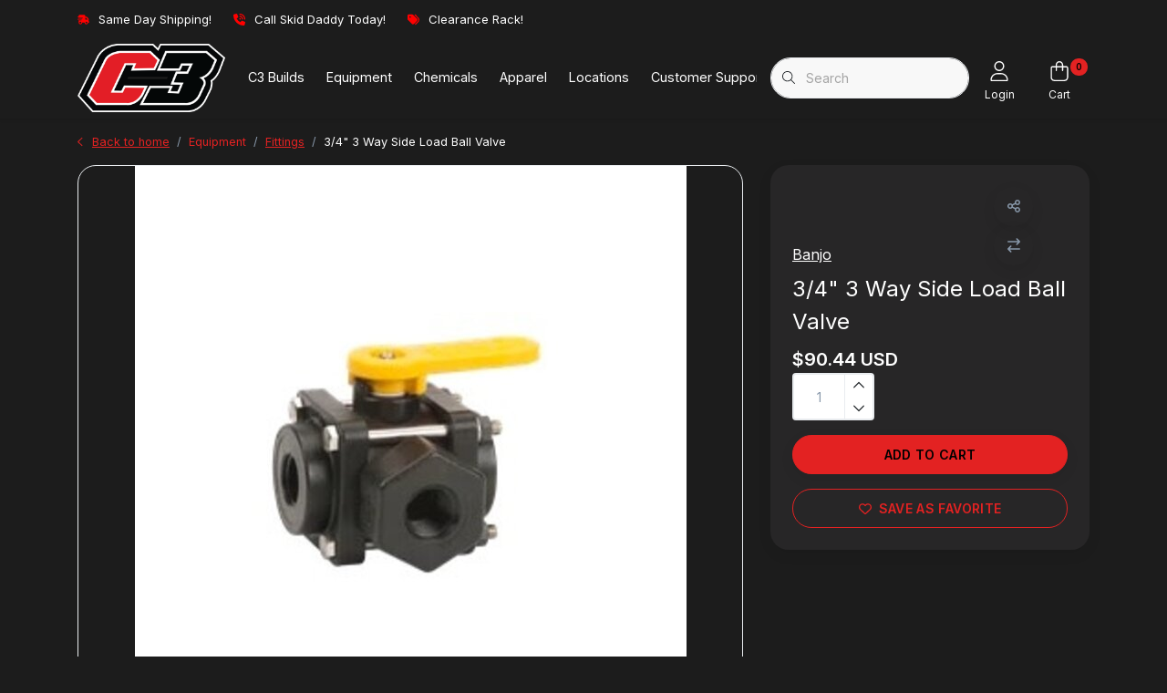

--- FILE ---
content_type: text/html;charset=utf-8
request_url: https://www.shopc3.com/3-4-3-way-side-load-ball-valve.html
body_size: 21082
content:
<!DOCTYPE html>
<html lang="us" data-theme='light'>
  <head>
        <meta charset="utf-8"/>
<!-- [START] 'blocks/head.rain' -->
<!--

  (c) 2008-2026 Lightspeed Netherlands B.V.
  http://www.lightspeedhq.com
  Generated: 22-01-2026 @ 14:25:48

-->
<link rel="canonical" href="https://www.shopc3.com/3-4-3-way-side-load-ball-valve.html"/>
<link rel="alternate" href="https://www.shopc3.com/index.rss" type="application/rss+xml" title="New products"/>
<meta name="robots" content="noodp,noydir"/>
<meta property="og:url" content="https://www.shopc3.com/3-4-3-way-side-load-ball-valve.html?source=facebook"/>
<meta property="og:site_name" content="(855) C3-SKIDS"/>
<meta property="og:title" content="Banjo 3/4&quot; 3 Way Side Load Ball Valve"/>
<meta property="og:image" content="https://cdn.shoplightspeed.com/shops/661008/files/45316519/banjo-3-4-3-way-side-load-ball-valve.jpg"/>
<script src="https://www.powr.io/powr.js?external-type=lightspeed"></script>
<!--[if lt IE 9]>
<script src="https://cdn.shoplightspeed.com/assets/html5shiv.js?2025-02-20"></script>
<![endif]-->
<!-- [END] 'blocks/head.rain' -->
    	<title>Banjo 3/4&quot; 3 Way Side Load Ball Valve - (855) C3-SKIDS</title>
  <meta name="description" content="" />
  <meta name="keywords" content="Banjo, 3/4&quot;, 3, Way, Side, Load, Ball, Valve" />
	<meta http-equiv="X-UA-Compatible" content="IE=Edge">
  <meta name="viewport" content="width=device-width, initial-scale=1, shrink-to-fit=no">
	<meta name="theme-color" content="#e32222">
	<meta name="msapplication-config" content="https://cdn.shoplightspeed.com/shops/661008/themes/16796/assets/browserconfig.xml?20251129131244">
	<meta name="google-site-verification" content="o17bhiwIJb4aQg5Q7Nn_ZQshyoSONJmGM7opj27OqEE" />
	<meta name="MobileOptimized" content="320">
	<meta name="HandheldFriendly" content="true">
  <meta property="og:title" content="Banjo 3/4&quot; 3 Way Side Load Ball Valve">
  <meta property="og:type" content="website"> 
  <meta property="og:site_name" content="(855) C3-SKIDS">
  <meta property="og:url" content="https://www.shopc3.com/">
    <meta property="og:image" content="https://cdn.shoplightspeed.com/shops/661008/files/45316519/1000x1000x2/banjo-3-4-3-way-side-load-ball-valve.jpg">
  
			<link rel="preload" as="style" href="//fonts.googleapis.com/css?family=Inter:300,400,600&amp;display=swap">
	<link rel="preconnect" href="https://fonts.googleapis.com">
	<link rel="preconnect" href="https://fonts.gstatic.com" crossorigin>
	<link rel="dns-prefetch" href="https://fonts.googleapis.com">
	<link rel="dns-prefetch" href="https://fonts.gstatic.com" crossorigin>

		<link href="//fonts.googleapis.com/css?family=Inter:300,400,600&amp;display=swap" rel="stylesheet" media="all">
	
	  	<link rel="preconnect" href="https://ajax.googleapis.com">	
	<link rel="preconnect" href="//kit.fontawesome.com" crossorigin>
 	<link rel="preconnect" href="https://cdn.shoplightspeed.com/">
	<link rel="preconnect" href="//assets.shoplightspeed.com/">
	<link rel="preconnect" href="//www.gstatic.com" crossorigin="anonymous">
  <link rel="dns-prefetch" href="https://ajax.googleapis.com">
	<link rel="dns-prefetch" href="//kit.fontawesome.com" crossorigin="anonymous">
	<link rel="dns-prefetch" href="https://cdn.shoplightspeed.com/">
	<link rel="dns-prefetch" href="https://assets.shoplightspeed.com">	
	<link rel="dns-prefetch" href="//www.gstatic.com" crossorigin="anonymous">
	<link rel="preload" as="script" href="https://cdn.shoplightspeed.com/shops/661008/themes/16796/assets/js-jquery-min.js?20251129131244">
	<link rel="preload" as="script" href="//cdn.webshopapp.com/shops/328021/files/396250402/script-min.js">
	<link rel="preload" as="script" href="//kit.fontawesome.com/6b345cc411.js" crossorigin="anonymous">
	<link rel="preload" as="style" href="https://cdn.shoplightspeed.com/shops/661008/themes/16796/assets/css-bootstrap-min.css?20251129131244" />
  <link rel="preload" as="style" href="https://cdn.shoplightspeed.com/shops/661008/themes/16796/assets/css-skeleton.css?20251129131244" />
	<link rel="preload" as="style" href="https://cdn.shoplightspeed.com/shops/661008/themes/16796/assets/css-swiper.css?20251129131244" />
	<link rel="preload" as="style" href="https://cdn.shoplightspeed.com/shops/661008/themes/16796/assets/css-theme.css?20251129131244" />
	<link rel="preload" as="style" href="https://cdn.shoplightspeed.com/shops/661008/themes/16796/assets/style.css?20251129131244" />
	<link rel="preload" as="script" href="https://cdn.shoplightspeed.com/shops/661008/themes/16796/assets/js-custom.js?20251129131244">
	<link rel="shortcut icon" type="image/x-icon" href="https://cdn.shoplightspeed.com/shops/661008/themes/16796/v/991489/assets/favicon.ico?20240817224543">
	<link rel="apple-touch-icon" href="https://cdn.shoplightspeed.com/shops/661008/themes/16796/v/991489/assets/favicon.ico?20240817224543">
	
	<link async rel="stylesheet" href="https://cdn.shoplightspeed.com/shops/661008/themes/16796/assets/css-gui-ls.css?20251129131244?780" media="all" />  <link rel="stylesheet" href="https://cdn.shoplightspeed.com/shops/661008/themes/16796/assets/css-bootstrap-min.css?20251129131244" media="all" />
	<script src="https://kit.fontawesome.com/6b345cc411.js" crossorigin="anonymous"></script>
	<link rel="stylesheet" href="https://cdn.shoplightspeed.com/shops/661008/themes/16796/assets/css-skeleton.css?20251129131244?44" media="all" />	<link rel="stylesheet" href="https://cdn.shoplightspeed.com/shops/661008/themes/16796/assets/css-swiper.css?20251129131244" media="all" />
	<link rel="stylesheet" href="https://cdn.shoplightspeed.com/shops/661008/themes/16796/assets/css-theme.css?20251129131244" media="all" />
	<link rel="stylesheet" href="https://cdn.shoplightspeed.com/shops/661008/themes/16796/assets/custom.css?20251129131244" media="all" />
			<script src="https://cdn.shoplightspeed.com/assets/jquery-1-9-1.js?2025-02-20"></script>
		<script defer src="https://cdn.shoplightspeed.com/assets/gui.js?2025-02-20"></script>
	<script type="application/ld+json">
[
	  {
    "@context": "https://schema.org/",
    "@type": "Organization",
    "url": "https://www.shopc3.com/",
    "name": "(855) C3-SKIDS",
    "legalName": "(855) C3-SKIDS",
    "description": "",
    "logo": "https://cdn.shoplightspeed.com/shops/661008/themes/16796/v/991426/assets/logo.png?20240817183434",
    "image": "https://cdn.shoplightspeed.com/shops/661008/themes/16796/v/1124944/assets/headline-1-image.jpg?20251129130947",
    "contactPoint": {
      "@type": "ContactPoint",
      "contactType": "Customer service",
      "telephone": "(386) 886-3300"
    },
    "address": {
      "@type": "PostalAddress",
      "streetAddress": "2330 S Nova Rd Ste 15",
      "addressLocality": "South Daytona, FL 32119",
      "postalCode": "",
      "addressCountry": "USA"
    }
  }
  ,
  {
    "@context": "https://schema.org/",
    "@type": "BreadcrumbList",
    "itemListElement":
    [
      {
        "@type": "ListItem",
        "position": 1,
        "item": {
          "@id": "https://www.shopc3.com/",
          "name": "Home"
        }
      },
            {
        "@type": "ListItem",
        "position": 2,
        "item":	{
          "@id": "https://www.shopc3.com/3-4-3-way-side-load-ball-valve.html",
          "name": "3/4&quot; 3 Way Side Load Ball Valve"
        }
      }          ]
  }
    ,
    {
      "@context": "https://schema.org/",
      "@type": "Product", 
      "name": "Banjo 3/4&quot; 3 Way Side Load Ball Valve",
      "url": "https://www.shopc3.com/3-4-3-way-side-load-ball-valve.html",
      "productID": "50234723",
            "brand": {
        "@type": "Brand",
        "name": "Banjo"
      },
                  "image": [
            "https://cdn.shoplightspeed.com/shops/661008/files/45316519/1500x1500x2/banjo-3-4-3-way-side-load-ball-valve.jpg"            ],
            "mpn": "SD-V075SL",      "sku": "SD-V075SL",      "offers": {
        "@type": "Offer",
        "price": "90.44",
        "url": "https://www.shopc3.com/3-4-3-way-side-load-ball-valve.html",
        "priceValidUntil": "2027-01-22",
        "priceCurrency": "USD",
                "availability": "https://schema.org/InStock",
        "inventoryLevel": "1"
              }
          }
      	]
</script>

  </head>
  <body class="body my-0">
    <div id="wrapper" class="wrapper">
              <header id="header" class="header header-usps up header-other header-navbar-up pb-lg-0 pb-2 transistion">
    <div class="header-usp py-2">
  <div class="container">
    <div class="row align-items-center">
      <div class="col-lg-7 col-12">
                        <div id="swiper-header-usp" class="usp-inner swiper-container swiper-header-usp" data-swiper="1" data-slidesperview="3" data-spacebetween="0" data-speed="1500" data-breakpoints="{&quot;0&quot;:{&quot;slidesPerView&quot;:1},&quot;481&quot;:{&quot;slidesPerView&quot;:2},&quot;992&quot;:{&quot;slidesPerView&quot;:&quot;auto&quot;}}">
          <div class="swiper-wrapper">
          <div class="swiper-slide"><div class="usp text-truncate mr-4"><i class="fas fa-shipping-fast"></i>Same Day Shipping!</div></div><div class="swiper-slide"><div class="usp text-truncate mr-4"><i class="fas fa-phone-volume"></i>Call Skid Daddy Today!</div></div><div class="swiper-slide"><div class="usp text-truncate mr-4"><i class="fas fa-tags"></i>Clearance Rack!</div></div>          </div>
        </div>
              </div>
            <div class="col-lg-5 col-12 d-lg-block d-none">
        <ul class="nav align-items-center justify-content-end ml-lg-auto">
                                                </ul>
      </div>
          </div>
  </div>
</div>

    <div class="container text-truncate">
    <div class="row align-items-center">
            <div class="logo col-lg-2 order-lg-1 col-7 order-1 py-2">
                	<a href="https://www.shopc3.com/" title="C3 Skids">
	<img src="https://cdn.shoplightspeed.com/shops/661008/files/65267691/c3-logo.png" alt="C3 Skids" width="" height="75">
</a>

              </div>
            <div class="navigation position-static col-lg-6 col-12 order-lg-2 order-4">
<div class="container-fluid px-0">
  
	
<nav class="navbar navbar-3 navbar-expand-lg p-0 position-static text-truncate row">
  <div class="collapse navbar-collapse">
        				  <ul class="navbar-nav m-auto">
        <li class="nav-item mr-0 nav-subs">
      <a class="nav-link text-truncate" href="https://www.shopc3.com/c3-builds/">C3 Builds</a>
              <li class="nav-item mr-0">
      <a class="nav-link text-truncate" href="https://www.shopc3.com/equipment/">Equipment </a>
            			<div class="subnav ism-dropdown shadow">
  <div class="container position-relative">
    <div class="row">
            <div class="col-lg-9">
        <div class="row">  
                                                              <ul class="subnav-col col-6 col-lg-4 col-xl-3 list-unstyled m-0">
                    <li class="subitem text-truncate">
            <a href="https://www.shopc3.com/equipment/c3-skids/" title="C3 Skids"><strong>C3 Skids</strong></a>
            <ul class="subnav-col list-unstyled m-0 mb-3">
                          </ul>
          </li>
                    <li class="subitem text-truncate">
            <a href="https://www.shopc3.com/equipment/power-washing/" title="Power Washing"><strong>Power Washing</strong></a>
            <ul class="subnav-col list-unstyled m-0 mb-3">
                            <li class="subitem text-truncate"><a href="https://www.shopc3.com/equipment/power-washing/pressure-washing-hose/" title="Pressure Washing Hose">Pressure Washing Hose</a></li>
                            <li class="subitem text-truncate"><a href="https://www.shopc3.com/equipment/power-washing/be-pressure-washers/" title="BE Pressure Washers">BE Pressure Washers</a></li>
                          </ul>
          </li>
                    <li class="subitem text-truncate">
            <a href="https://www.shopc3.com/equipment/soft-washing/" title="Soft Washing"><strong>Soft Washing</strong></a>
            <ul class="subnav-col list-unstyled m-0 mb-3">
                            <li class="subitem text-truncate"><a href="https://www.shopc3.com/equipment/soft-washing/soft-wash-units/" title="Soft Wash Units">Soft Wash Units</a></li>
                            <li class="subitem text-truncate"><a href="https://www.shopc3.com/equipment/soft-washing/sw-pumps/" title="SW Pumps">SW Pumps</a></li>
                            <li class="subitem text-truncate"><a href="https://www.shopc3.com/equipment/soft-washing/sw-hose/" title="SW Hose">SW Hose</a></li>
                            <li class="subitem text-truncate"><a href="https://www.shopc3.com/equipment/soft-washing/clear-braided-hose/" title="Clear Braided Hose">Clear Braided Hose</a></li>
                          </ul>
          </li>
                  </ul>
                <ul class="subnav-col col-6 col-lg-4 col-xl-3 list-unstyled m-0">
                    <li class="subitem text-truncate">
            <a href="https://www.shopc3.com/equipment/c3-trailers/" title="C3 Trailers"><strong>C3 Trailers</strong></a>
            <ul class="subnav-col list-unstyled m-0 mb-3">
                          </ul>
          </li>
                    <li class="subitem text-truncate">
            <a href="https://www.shopc3.com/equipment/hose-reels/" title="Hose Reels"><strong>Hose Reels</strong></a>
            <ul class="subnav-col list-unstyled m-0 mb-3">
                            <li class="subitem text-truncate"><a href="https://www.shopc3.com/equipment/hose-reels/kings-hose-reels/" title="Kings Hose Reels">Kings Hose Reels</a></li>
                            <li class="subitem text-truncate"><a href="https://www.shopc3.com/equipment/hose-reels/hannay-hose-reels/" title="Hannay Hose Reels">Hannay Hose Reels</a></li>
                          </ul>
          </li>
                    <li class="subitem text-truncate">
            <a href="https://www.shopc3.com/equipment/tanks/" title="Tanks"><strong>Tanks</strong></a>
            <ul class="subnav-col list-unstyled m-0 mb-3">
                            <li class="subitem text-truncate"><a href="https://www.shopc3.com/equipment/tanks/poly-tanks/" title="Poly Tanks">Poly Tanks</a></li>
                            <li class="subitem text-truncate"><a href="https://www.shopc3.com/equipment/tanks/tank-straps/" title="Tank Straps">Tank Straps</a></li>
                            <li class="subitem text-truncate"><a href="https://www.shopc3.com/equipment/tanks/fuel-tanks/" title="Fuel Tanks">Fuel Tanks</a></li>
                          </ul>
          </li>
                  </ul>
                <ul class="subnav-col col-6 col-lg-4 col-xl-3 list-unstyled m-0">
                    <li class="subitem text-truncate">
            <a href="https://www.shopc3.com/equipment/accessories/" title="Accessories"><strong>Accessories</strong></a>
            <ul class="subnav-col list-unstyled m-0 mb-3">
                          </ul>
          </li>
                    <li class="subitem text-truncate">
            <a href="https://www.shopc3.com/equipment/surface-cleaners/" title="Surface Cleaners"><strong>Surface Cleaners</strong></a>
            <ul class="subnav-col list-unstyled m-0 mb-3">
                            <li class="subitem text-truncate"><a href="https://www.shopc3.com/equipment/surface-cleaners/whisper-wash/" title="Whisper Wash">Whisper Wash</a></li>
                            <li class="subitem text-truncate"><a href="https://www.shopc3.com/equipment/surface-cleaners/whisper-wash-parts/" title="Whisper Wash Parts">Whisper Wash Parts</a></li>
                            <li class="subitem text-truncate"><a href="https://www.shopc3.com/equipment/surface-cleaners/surface-cleaner-racks/" title="Surface Cleaner Racks">Surface Cleaner Racks</a></li>
                          </ul>
          </li>
                    <li class="subitem text-truncate">
            <a href="https://www.shopc3.com/equipment/window-cleaning/" title="Window Cleaning"><strong>Window Cleaning</strong></a>
            <ul class="subnav-col list-unstyled m-0 mb-3">
                            <li class="subitem text-truncate"><a href="https://www.shopc3.com/equipment/window-cleaning/purification-systems/" title="Purification Systems">Purification Systems</a></li>
                            <li class="subitem text-truncate"><a href="https://www.shopc3.com/equipment/window-cleaning/water-fed-poles/" title="Water Fed Poles">Water Fed Poles</a></li>
                            <li class="subitem text-truncate"><a href="https://www.shopc3.com/equipment/window-cleaning/water-fed-brushes/" title="Water Fed Brushes">Water Fed Brushes</a></li>
                          </ul>
          </li>
                  </ul>
                <ul class="subnav-col col-6 col-lg-4 col-xl-3 list-unstyled m-0">
                    <li class="subitem text-truncate">
            <a href="https://www.shopc3.com/equipment/aluminum-brackets/" title="Aluminum Brackets"><strong>Aluminum Brackets</strong></a>
            <ul class="subnav-col list-unstyled m-0 mb-3">
                          </ul>
          </li>
                    <li class="subitem text-truncate">
            <a href="https://www.shopc3.com/equipment/discount-rack/" title="Discount Rack!"><strong>Discount Rack!</strong></a>
            <ul class="subnav-col list-unstyled m-0 mb-3">
                          </ul>
          </li>
                    <li class="subitem text-truncate">
            <a href="https://www.shopc3.com/equipment/pest-control/" title="Pest Control"><strong>Pest Control</strong></a>
            <ul class="subnav-col list-unstyled m-0 mb-3">
                            <li class="subitem text-truncate"><a href="https://www.shopc3.com/equipment/pest-control/pc-skids/" title="PC Skids">PC Skids</a></li>
                            <li class="subitem text-truncate"><a href="https://www.shopc3.com/equipment/pest-control/pc-hose/" title="PC Hose">PC Hose</a></li>
                            <li class="subitem text-truncate"><a href="https://www.shopc3.com/equipment/pest-control/pc-pumps/" title="PC Pumps">PC Pumps</a></li>
                            <li class="subitem text-truncate"><a href="https://www.shopc3.com/equipment/pest-control/pc-spray-guns/" title="PC Spray Guns">PC Spray Guns</a></li>
                          </ul>
          </li>
                  </ul>
                      </div>
      </div>
                  <div class="subnav-col col-lg-3 col-6 justify-self-end list-unstyled ml-auto">
        <div class="title-box d-flex align-items-center justify-content-between mb-2">Topmerken<a href="https://www.shopc3.com/brands/" title="Topmerken" class="btn-link small">All brands</a></div>
        <div class="content-box row no-gutters mb-3">
                    	                                                <div class="col-lg-4 col-12">
              <a href="https://www.shopc3.com/brands/banjo/" title="Banjo" class="d-block m-1 brand-border">
                                <span class="text-body border text-center d-block py-3 text-truncate">Banjo</span>
                              </a>
            </div>
                    	                                                <div class="col-lg-4 col-12">
              <a href="https://www.shopc3.com/brands/c3/" title="C3" class="d-block m-1 brand-border">
                                <span class="text-body border text-center d-block py-3 text-truncate">C3</span>
                              </a>
            </div>
                    	                                                <div class="col-lg-4 col-12">
              <a href="https://www.shopc3.com/brands/hydrauli-flex-soft-jet/" title="HYDRAULI-FLEX Soft Jet" class="d-block m-1 brand-border">
                                <span class="text-body border text-center d-block py-3 text-truncate">HYDRAULI-FLEX Soft Jet</span>
                              </a>
            </div>
                    	                                                <div class="col-lg-4 col-12">
              <a href="https://www.shopc3.com/brands/king/" title="King" class="d-block m-1 brand-border">
                                <span class="text-body border text-center d-block py-3 text-truncate">King</span>
                              </a>
            </div>
                    	                                                <div class="col-lg-4 col-12">
              <a href="https://www.shopc3.com/brands/kings/" title="Kings" class="d-block m-1 brand-border">
                                <span class="text-body border text-center d-block py-3 text-truncate">Kings</span>
                              </a>
            </div>
                    	                                                <div class="col-lg-4 col-12">
              <a href="https://www.shopc3.com/brands/norwesco/" title="Norwesco" class="d-block m-1 brand-border">
                                <span class="text-body border text-center d-block py-3 text-truncate">Norwesco</span>
                              </a>
            </div>
                    	                                                <div class="col-lg-4 col-12">
              <a href="https://www.shopc3.com/brands/remco/" title="Remco" class="d-block m-1 brand-border">
                                <span class="text-body border text-center d-block py-3 text-truncate">Remco</span>
                              </a>
            </div>
                    	                                                <div class="col-lg-4 col-12">
              <a href="https://www.shopc3.com/brands/trident/" title="Trident" class="d-block m-1 brand-border">
                                <span class="text-body border text-center d-block py-3 text-truncate">Trident</span>
                              </a>
            </div>
                    	                                                <div class="col-lg-4 col-12">
              <a href="https://www.shopc3.com/brands/tucker/" title="Tucker" class="d-block m-1 brand-border">
                                <span class="text-body border text-center d-block py-3 text-truncate">Tucker</span>
                              </a>
            </div>
                  </div>
              </div>
          </div>
    <div class="button-box col-12 my-3 text-center">					
		  <a href="https://www.shopc3.com/equipment/" class="btn btn-secondary btn-icon  rounded-pill" title="View all categories" >View all categories</a>
</div>
  </div>
</div>

    </li>
            <li class="nav-item mr-0">
      <a class="nav-link text-truncate" href="https://www.shopc3.com/chemicals/">Chemicals</a>
            			<div class="subnav ism-dropdown shadow">
  <div class="container position-relative">
    <div class="row">
            <div class="col-lg-9">
        <div class="row">  
                                                              <ul class="subnav-col col-6 col-lg-4 col-xl-3 list-unstyled m-0">
                    <li class="subitem text-truncate">
            <a href="https://www.shopc3.com/chemicals/chemicals/" title="Chemicals "><strong>Chemicals </strong></a>
            <ul class="subnav-col list-unstyled m-0 mb-3">
                            <li class="subitem text-truncate"><a href="https://www.shopc3.com/chemicals/chemicals/c3-chemicals/" title="C3 Chemicals">C3 Chemicals</a></li>
                            <li class="subitem text-truncate"><a href="https://www.shopc3.com/chemicals/chemicals/f9-chemicals/" title="F9 Chemicals">F9 Chemicals</a></li>
                          </ul>
          </li>
                  </ul>
                <ul class="subnav-col col-6 col-lg-4 col-xl-3 list-unstyled m-0">
                    <li class="subitem text-truncate">
            <a href="https://www.shopc3.com/chemicals/paver-sealing/" title="Paver Sealing"><strong>Paver Sealing</strong></a>
            <ul class="subnav-col list-unstyled m-0 mb-3">
                            <li class="subitem text-truncate"><a href="https://www.shopc3.com/chemicals/paver-sealing/cleaner/" title="Cleaner">Cleaner</a></li>
                            <li class="subitem text-truncate"><a href="https://www.shopc3.com/chemicals/paver-sealing/sealer/" title="Sealer">Sealer</a></li>
                            <li class="subitem text-truncate"><a href="https://www.shopc3.com/chemicals/paver-sealing/sealer-carts/" title="Sealer Carts">Sealer Carts</a></li>
                            <li class="subitem text-truncate"><a href="https://www.shopc3.com/chemicals/paver-sealing/sand/" title="Sand">Sand</a></li>
                          </ul>
          </li>
                  </ul>
                      </div>
      </div>
                  <div class="subnav-col col-lg-3 col-6 justify-self-end list-unstyled ml-auto">
        <div class="title-box d-flex align-items-center justify-content-between mb-2">Topmerken<a href="https://www.shopc3.com/brands/" title="Topmerken" class="btn-link small">All brands</a></div>
        <div class="content-box row no-gutters mb-3">
                    	                                                <div class="col-lg-4 col-12">
              <a href="https://www.shopc3.com/brands/banjo/" title="Banjo" class="d-block m-1 brand-border">
                                <span class="text-body border text-center d-block py-3 text-truncate">Banjo</span>
                              </a>
            </div>
                    	                                                <div class="col-lg-4 col-12">
              <a href="https://www.shopc3.com/brands/c3/" title="C3" class="d-block m-1 brand-border">
                                <span class="text-body border text-center d-block py-3 text-truncate">C3</span>
                              </a>
            </div>
                    	                                                <div class="col-lg-4 col-12">
              <a href="https://www.shopc3.com/brands/hydrauli-flex-soft-jet/" title="HYDRAULI-FLEX Soft Jet" class="d-block m-1 brand-border">
                                <span class="text-body border text-center d-block py-3 text-truncate">HYDRAULI-FLEX Soft Jet</span>
                              </a>
            </div>
                    	                                                <div class="col-lg-4 col-12">
              <a href="https://www.shopc3.com/brands/king/" title="King" class="d-block m-1 brand-border">
                                <span class="text-body border text-center d-block py-3 text-truncate">King</span>
                              </a>
            </div>
                    	                                                <div class="col-lg-4 col-12">
              <a href="https://www.shopc3.com/brands/kings/" title="Kings" class="d-block m-1 brand-border">
                                <span class="text-body border text-center d-block py-3 text-truncate">Kings</span>
                              </a>
            </div>
                    	                                                <div class="col-lg-4 col-12">
              <a href="https://www.shopc3.com/brands/norwesco/" title="Norwesco" class="d-block m-1 brand-border">
                                <span class="text-body border text-center d-block py-3 text-truncate">Norwesco</span>
                              </a>
            </div>
                    	                                                <div class="col-lg-4 col-12">
              <a href="https://www.shopc3.com/brands/remco/" title="Remco" class="d-block m-1 brand-border">
                                <span class="text-body border text-center d-block py-3 text-truncate">Remco</span>
                              </a>
            </div>
                    	                                                <div class="col-lg-4 col-12">
              <a href="https://www.shopc3.com/brands/trident/" title="Trident" class="d-block m-1 brand-border">
                                <span class="text-body border text-center d-block py-3 text-truncate">Trident</span>
                              </a>
            </div>
                    	                                                <div class="col-lg-4 col-12">
              <a href="https://www.shopc3.com/brands/tucker/" title="Tucker" class="d-block m-1 brand-border">
                                <span class="text-body border text-center d-block py-3 text-truncate">Tucker</span>
                              </a>
            </div>
                  </div>
              </div>
          </div>
    <div class="button-box col-12 my-3 text-center">					
		  <a href="https://www.shopc3.com/chemicals/" class="btn btn-secondary btn-icon  rounded-pill" title="View all categories" >View all categories</a>
</div>
  </div>
</div>

    </li>
            <li class="nav-item mr-0 nav-subs">
      <a class="nav-link text-truncate" href="https://www.shopc3.com/apparel/">Apparel</a>
              <li class="nav-item mr-0 nav-subs">
      <a class="nav-link text-truncate" href="https://www.shopc3.com/locations/">Locations</a>
                  

        <li class="nav-item"><a class="nav-link" href="https://www.shopc3.com/service/" title="Customer Support">Customer Support</a></li>
  </ul>
  
  </div>
</nav>


  </div>
</div>

                        <div class="col-lg-4 d-flex align-items-center justify-content-end col-5 position-static order-lg-4 order-3">
                <div class="d-lg-block d-none w-100">
        <div id="search" class="w-100">
   <form action="https://www.shopc3.com/search/" method="get" id="formSearch" class="d-flex align-items-center">
     <a href="javascript:;" title="close" onclick="closeEverything();return false;" class="menu-close icon icon-shape"><i class="far fa-close"></i></a>
     <div class="form-group flex-fill mb-0 border">
	<div class="input-group border-0 overflow-hidden">
    <div class="input-group-text border-0 rounded-0"><i class="fal fa-search text-dark"></i></div>    <input class="form-control form-control-alternative form-icon border-0" value="" placeholder="Search" type="search" name="q" autocomplete="off">
  </div>
</div>

      <div class="autocomplete">
         <div class="results shadow">
            <div class="container">
               <div class="row py-3">
                 <div class="col-lg-4 col-12 order-lg-2 order-1">
                     <div class="search-box">
                        <div class="title-box h4 mb-3">I am looking for</div>
                        <ul class="list-unstyled ism-results-list"></ul>
                     </div>
                  </div>
                  <div class="col-lg-8 col-12  order-lg-1 order-2">
                    <div class="title-box h4 mb-3">Search results for <b class="query">...</b></div>
                    <div class="products products-box products-livesearch clear"></div>
                    <div class="notfound">No products found...</div>
                    <a class="btn btn-secondary item-add-btn more clear" href="javascript:;" onclick="$('#formSearch').submit();">View all results</a>
                  </div>
               </div>
            </div>
         </div>
      </div>
   </form>
</div>

      	</div>
                <div id="header-items" class="navbar navbar-expand-lg p-0 position-static justify-content-end">
   <ul class="mobile-navigation justify-content-end order-lg-2 order-1 navbar-nav ml-lg-auto m-0">
      <li class="nav-item nav-account text-center mr-0">
                 					         <a href="https://www.shopc3.com/account/" title="Login" data-target="#sidenav-account" class="nav-link nav-link-icon"><i class="fal fa-lg fa-user"></i><small class="menu-text">Login</small></a>
               </li>
                        <li class="nav-item nav-cart mr-0 text-center">
         <a href="https://www.shopc3.com/cart/" title="Cart" data-target="#sidenav-cart" class="nav-link nav-link-icon">
         <span class="badge badge-pill badge-secondary badge-header">0</span><i class="fal fa-lg fa-shopping-bag"></i><small class="menu-text">Cart</small>
         </a>
      </li>
   </ul>
</div>

      </div>
    </div>
  </div>
            </header>





        <div id="content-normal" class=" luxy-half">
          <div class="ism-messages">
  </div>                      <!-- PRODUCT META -->
<!-- PRODUCT TEMPLATE -->
<section id="section-productpage" class="section section-productpage pt-3">
  <div class="container">
            <div class="productpage productpage-50234723">
    <div class="row mb-lg-4">
      <div class="col-12">
        <div class="product-breadcrumbs"><nav aria-label="breadcrumb">
  <ol class="breadcrumb small p-0 mb-0 pb-3">
    <li class="breadcrumb-item">
      <a href="https://www.shopc3.com/" title="Back to home"><div class="back-icon d-inline-block"><i class="far fa-sm fa-chevron-left text-primary"></i></div><u class="ml-2">Back to home</u></a>
    </li>
                                                                <li class="breadcrumb-item"><a href="https://www.shopc3.com/equipment/">Equipment </a></li>                 <li class="breadcrumb-item"><a href="https://www.shopc3.com/equipment/fittings/"><u>Fittings</u></a></li>
      <li class="breadcrumb-item"><a class="last">3/4&quot; 3 Way Side Load Ball Valve</a></li>
                                                                                                   </ol>
</nav></div>
      	      </div>
            <div class="col-lg-4 col-12 order-2">
        <div class="product-details">
   				<div class="product-details-inner shadow p-lg-4 p-3 mb-4">
      			  	<div class="row align-items-end justify-content-between mb-2 mt-lg-0 mt-3">
    <div class="product-fulltitle col-lg-8 col-8">
      <div class="product-brand mt-2 mr-2"><a href="https://www.shopc3.com/brands/banjo/" title="Banjo" class="text-body text-underline">Banjo</a></div>		</div>
    <div class="productpage-icons col-lg-4 col-4">
            <a href="#" title="Share" rel="nofollow" class="product-share shadow transistion" data-container="body" data-trigger="hover" data-toggle="popover" data-placement="top" data-html="true" data-content="&lt;ul class=&quot;list-unstyled d-flex align-items-center&quot;&gt;<br />
        &lt;li class=&quot;fb&quot;&gt;&lt;a onclick=&quot;return !window.open(this.href,&quot;3/4&quot; 3 Way Side Load Ball Valve&quot;, &quot;width=500,height=500&quot;)&quot; target=&quot;_blank&quot; rel=&quot;noopener&quot; class=&quot;icon icon-shape shadow mr-2&quot; href=&quot;https://www.facebook.com/sharer/sharer.php?u=https://www.shopc3.com/3-4-3-way-side-load-ball-valve.html&quot;&gt;&lt;i class=&quot;fab fa-facebook&quot;&gt;&lt;/i&gt;&lt;/a&gt;&lt;/li&gt;<br />
        &lt;li class=&quot;tw&quot;&gt;&lt;a onclick=&quot;return !window.open(this.href,&quot;3/4&quot; 3 Way Side Load Ball Valve&quot;, &quot;width=500,height=500&quot;)&quot; target=&quot;_blank&quot; rel=&quot;noopener&quot; class=&quot;icon icon-shape shadow mr-2&quot; href=&quot;https://twitter.com/home?status=https://www.shopc3.com/3-4-3-way-side-load-ball-valve.html&quot;&gt;&lt;i class=&quot;fab fa-twitter&quot;&gt;&lt;/i&gt;&lt;/a&gt;&lt;/li&gt;<br />
        &lt;li class=&quot;whatsapp&quot;&gt;&lt;a href=&quot;https://api.whatsapp.com/send?text=3/4&quot; 3 Way Side Load Ball Valve%3A+https://www.shopc3.com/3-4-3-way-side-load-ball-valve.html&quot; target=&quot;_blank&quot; rel=&quot;noopener&quot; class=&quot;icon icon-shape shadow mr-2&quot;&gt;&lt;i class=&quot;fab fa-whatsapp&quot;&gt;&lt;/i&gt;&lt;/a&gt;&lt;/li&gt;<br />
        &lt;li class=&quot;pinterest&quot;&gt;&lt;a onclick=&quot;return !window.open(this.href,&quot;3/4&quot; 3 Way Side Load Ball Valve&quot;, &quot;width=500,height=500&quot;)&quot; target=&quot;_blank&quot; rel=&quot;noopener&quot; href=&quot;http://pinterest.com/pin/create/button/?url=https://www.shopc3.com/3-4-3-way-side-load-ball-valve.html&amp;description=&quot; class=&quot;icon icon-shape shadow&quot;&gt;&lt;i class=&quot;fab fa-pinterest&quot;&gt;&lt;/i&gt;&lt;/a&gt;&lt;/li&gt;<br />
      &lt;/ul&gt;" tabindex="0" role="button">
      	<i class="far fa-share-alt text-muted"></i>
      </a>
                  <a href="https://www.shopc3.com/compare/add/82439122/" title="Add to comparison list" rel="nofollow" class="product-compare shadow position-relative transistion">
              	<i class="far fa-exchange text-muted"></i>
      </a>
    </div>
  </div>
	<h1 class="product-title h4">3/4&quot; 3 Way Side Load Ball Valve</h1>
	



     				 

<section id="product-cart-details" class="section section-productcartdetails py-0">
  <form action="https://www.shopc3.com/cart/add/82439122/" id="product_configure_form" method="post">
     <div class="product-custom d-none">
                               		<input type="hidden" name="bundle_id" id="product_configure_bundle_id" value="">
            </div>
     <div class="product-price">		<div class="product-price">
  <div class="price-new d-inline-block">$90.44 USD</div>
      	  
  </div>
</div>
          	         <div class="product-cart">
        <div class="d-xxl-flex align-items-center">
                      <div class="quantity bg-white border d-flex align-items-center mr-3 mb-3">
              <input type="text" name="quantity" class="form-control border-0 text-center" value="1" size="4" />
              <div class="change border-left d-flex flex-lg-column flex-row">
                 <a href="javascript:;" onclick="updateQuantity('up');" class="up order-lg-1 order-2 px-lg-2 px-3"><i class="far fa-sm fa-chevron-up text-dark"></i></a>
                 <a href="javascript:;" onclick="updateQuantity('down');" class="down order-lg-2 order-1 px-lg-2 px-3"><i class="far fa-sm fa-chevron-down text-dark"></i></a>
              </div>
           </div>
          					
		  <a href="javascript:;" class="btn btn-block btn-primary btn-cart rounded-pill btn-icon shadow  rounded-pill" onclick="ism_addtocart($(this));return false;" title="Add to cart" >Add to cart</a>

                  </div>
        <div class="align-items-center mt-3">
                      					
		  <a href="https://www.shopc3.com/account/wishlistAdd/50234723/?variant_id=82439122" class="btn btn-wishlist btn-block btn-outline-primary rounded-pill btn-icon 0 rounded-pill" title="Save as favorite" ><i class="far fa-heart mr-2"></i>Save as favorite</a>

        </div>
     </div>
  </form>
</section>


          </div>
                  </div>
      </div>
            <div class="col-lg-8 col-12 order-1">
        
	  	    <section id="product-images" class="section section-productimages py-0">
    <div class="product-image position-relative">
                                    <div class="product-img text-center">
               <div class="product-image mb-lg-4">
                  <a href="https://cdn.shoplightspeed.com/shops/661008/files/45316519/image.jpg" title="3/4&quot; 3 Way Side Load Ball Valve" class="border d-block" data-fancybox="gallery" data-src="https://cdn.shoplightspeed.com/shops/661008/files/45316519/image.jpg" data-caption="3/4&quot; 3 Way Side Load Ball Valve">			      <picture>
    <source media="(max-width:480px)" srcset="https://cdn.shoplightspeed.com/shops/661008/files/45316519/480x550x1/banjo-3-4-3-way-side-load-ball-valve.jpg"><source media="(max-width:768px)" srcset="https://cdn.shoplightspeed.com/shops/661008/files/45316519/605x605x1/banjo-3-4-3-way-side-load-ball-valve.jpg">    <img src="https://cdn.shoplightspeed.com/shops/661008/files/45316519/605x605x1/banjo-3-4-3-way-side-load-ball-valve.jpg" data-src="https://cdn.shoplightspeed.com/shops/661008/files/45316519/605x605x1/banjo-3-4-3-way-side-load-ball-valve.jpg" loading="lazy" class="img-fluid" alt="Banjo 3/4&quot; 3 Way Side Load Ball Valve" width="605" height="605" >
  </picture>
  </a>
               </div>
            </div>
                            </div>
  </section>



                        
                <div id="block-content" class="block-box block-content pt-4">
          <div class="title-box h4">Product information</div>
          <div class="content-box">
                                                <div class="block-description">
              <strong class="d-block">Description</strong>
              
            </div>
                                                <div class="block-information">
            <p class="articlecode mb-1">Article number: SD-V075SL</p>                        <p class="sku mb-1">SKU: SD-V075SL</p>                                                                        </div>
          </div>
        </div>
                                                                        </div>
    </div>
  </div>
  

		 	 	             	                    	
      	
      
    
      <section id="section-recent-related" class="section section-recent-related section-recent-related">
    <div class="container">
      <div class="row">
                <div class="title-box d-flex flex-column col-lg-4 col-12 align-self-center order-1 mb-lg-0 mb-4">
          <div class="title-box-center  d-block">
            <strong class="h2 d-block mb-2">section.recent.title</strong>          </div>
                              </div>
                <div class="side-left col-lg-8 col-12 order-2">
                    <div class="loading-box text-center py-5">
            <div class="spinner-grow text-primary" role="status"><span class="sr-only">Loading...</span></div><div class="spinner-grow text-primary" role="status"><span class="sr-only">Loading...</span></div><div class="spinner-grow text-primary" role="status"><span class="sr-only">Loading...</span></div>          </div>
                    <div class="products-box recent-related-box  loading" data-side="left">
                        	            					    <div class="row " id="swiper-recent-related" data-swiper="1" data-side="left" data-slidesperview="3" data-spacebetween="0" data-speed="1500" data-breakpoints="{&quot;0&quot;:{&quot;slidesPerView&quot;:1.25},&quot;400&quot;:{&quot;slidesPerView&quot;:2},&quot;480&quot;:{&quot;slidesPerView&quot;:3},&quot;992&quot;:{&quot;slidesPerView&quot;:3}}">
              </div>
  
                      </div>
        </div>
      </div>
    </div>
  </section>


    </div>
</section>                    <div class="footer-banner overflow-hidden position-relative w-100">
    			      <img src="https://cdn.shoplightspeed.com/shops/661008/themes/16796/v/991465/assets/img-social-banner.jpg?20240817204557" data-src="https://cdn.shoplightspeed.com/shops/661008/themes/16796/v/991465/assets/img-social-banner.jpg?20240817204557" loading="lazy" class="lazy" alt="Footer" width="1284" height="770" >
  
    <div class="social-content position-absolute top-0 left-0 right-0 bottom-0 d-flex align-items-center text-center">
    <div class="container">
    	<div class="title-box mb-4"></div>
                        					
		  <a href="https://www.facebook.com/c3florida/" class="btn btn-secondary btn-icon mb-2 0 rounded-pill" target="_blank" title="facebook" ><i class="fab fa-facebook mr-2"></i>facebook</a>
					
		  <a href="https://www.instagram.com/c3skids/" class="btn btn-secondary btn-icon mb-2 0 rounded-pill" target="_blank" title="instagram" ><i class="fab fa-instagram mr-2"></i>instagram</a>
					
		  <a href="https://www.youtube.com/channel/UCqP4nikuxUDUN6Ded4WxLMw" class="btn btn-secondary btn-icon mb-2 0 rounded-pill" target="_blank" title="youtube" ><i class="fab fa-youtube mr-2"></i>youtube</a>
					
		  <a href="https://www.tiktok.com/@c3skids" class="btn btn-secondary btn-icon mb-2 0 rounded-pill" target="_blank" title="tiktok" ><i class="fab fa-tiktok mr-2"></i>tiktok</a>
      </div>
  </div>
</div>
<footer id="footer">
  <div class="container pt-md-5 pt-3 pb-md-3">
    <div class="row">
            <div class="col-12 col-md-6 col-lg-3">
        <div class="block-box mb-lg-4">
          <div class="footer-title-box h4 text-uppercase">
                         C3
                                  </div>          
          <div id="contacts" class="content-box show mb-3">
            <div class="contact-info"> 
              <div class="content-box">
                <ul class="list-unstyled text-footer mb-3">
                  <li class="align-middle">2330 S Nova Rd Ste 15</li>                  <li class="align-middle"> South Daytona, FL 32119</li>                  <li class="align-middle">USA</li>                  <li class="align-middle">Tel: <a href="tel:(386)886-3300" title="Telephone">(386) 886-3300</a></li>                  <li class="align-middle">E-mail: <a href="/cdn-cgi/l/email-protection#a4ebc2c2cdc7c1e4e797f7cfcdc0d78ac7cbc9" title="Email"><span class="__cf_email__" data-cfemail="602f0606090305202353330b0904134e030f0d">[email&#160;protected]</span></a></li>                </ul>
              </div>
            </div>
                                                                        <div class="social-networks">
                            	<a href="https://www.facebook.com/c3florida/" title="facebook" target="_blank" class="icon icon-shape btn btn-dark text-footer mr-2 mb-2"><i class="fab fa-lg fa-facebook"></i></a>
                            	<a href="https://www.instagram.com/c3skids/" title="instagram" target="_blank" class="icon icon-shape btn btn-dark text-footer mr-2 mb-2"><i class="fab fa-lg fa-instagram"></i></a>
                            	<a href="https://www.youtube.com/channel/UCqP4nikuxUDUN6Ded4WxLMw" title="youtube" target="_blank" class="icon icon-shape btn btn-dark text-footer mr-2 mb-2"><i class="fab fa-lg fa-youtube"></i></a>
                            	<a href="https://www.tiktok.com/@c3skids" title="tiktok" target="_blank" class="icon icon-shape btn btn-dark text-footer mr-2 mb-2"><i class="fab fa-lg fa-tiktok"></i></a>
                          </div>
                      </div>
        </div>
      </div>
      <div class="col-12 col-md-6 col-lg-3">
				<div class="footer-title-box h4 text-uppercase">
                     My account
                            </div>       
        <div id="myacc" class="content-box show">
          <ul class="list-unstyled text-small">
                        <li><a class="text-footer" href="https://www.shopc3.com/account/login/" title="Login"><i class="fal fa-arrow-right mr-2"></i><span>Login</span></a></li>
                        <li><a class="text-footer" href="https://www.shopc3.com/account/orders/" title="My orders"><i class="fal fa-arrow-right mr-2"></i><span>My orders</span></a></li>
            <li><a class="text-footer" href="https://www.shopc3.com/account/wishlist/" title="My wishlist"><i class="fal fa-arrow-right mr-2"></i><span>My wishlist</span></a></li>
            <li><a class="text-footer" href="https://www.shopc3.com/compare/" title="Compare products"><i class="fal fa-arrow-right mr-2"></i><span>Compare products</span></a></li>
          </ul>
      	</div>
               </div>
      <div class="col-12 col-md-6 col-lg-3">
        <div class="footer-title-box h4 text-uppercase">
                    Customer Support
                            </div>     
        <div id="servicelinks" class="content-box show">
          <ul class="list-unstyled text-small">
                        <li><a class="text-footer" href="https://www.shopc3.com/service/about/" title="Contact Us"><i class="fal fa-arrow-right mr-2"></i><span>Contact Us</span></a></li>
                        <li><a class="text-footer" href="https://www.shopc3.com/service/dealer-locator/" title="Dealer Locator"><i class="fal fa-arrow-right mr-2"></i><span>Dealer Locator</span></a></li>
                        <li><a class="text-footer" href="https://www.shopc3.com/service/general-terms-conditions/" title="Terms &amp; Conditions"><i class="fal fa-arrow-right mr-2"></i><span>Terms &amp; Conditions</span></a></li>
                        <li><a class="text-footer" href="https://www.shopc3.com/service/payment-methods/" title="Payment Methods"><i class="fal fa-arrow-right mr-2"></i><span>Payment Methods</span></a></li>
                        <li><a class="text-footer" href="https://www.shopc3.com/service/privacy-policy/" title="Privacy Policy"><i class="fal fa-arrow-right mr-2"></i><span>Privacy Policy</span></a></li>
                        <li><a class="text-footer" href="https://www.shopc3.com/service/shipping-returns/" title="Shipping &amp; Returns"><i class="fal fa-arrow-right mr-2"></i><span>Shipping &amp; Returns</span></a></li>
                      </ul>
      	</div>
      </div>
          </div>
  </div>
</footer>
<div class="copyright">
    <div class="d-lg-flex justify-content-center p-3 footer-payments">
        <a href="https://www.shopc3.com/service/payment-methods/" title="PayPal" class="d-inline-block my-1 mx-1"><img src="//placehold.jp/51x32.png" data-src="https://cdn.shoplightspeed.com/assets/icon-payment-paypal.png?2025-02-20" alt="PayPal" loading="lazy" class="lazy" width="51" height="32" /></a>
        <a href="https://www.shopc3.com/service/payment-methods/" title="MasterCard" class="d-inline-block my-1 mx-1"><img src="//placehold.jp/51x32.png" data-src="https://cdn.shoplightspeed.com/assets/icon-payment-mastercard.png?2025-02-20" alt="MasterCard" loading="lazy" class="lazy" width="51" height="32" /></a>
        <a href="https://www.shopc3.com/service/payment-methods/" title="Visa" class="d-inline-block my-1 mx-1"><img src="//placehold.jp/51x32.png" data-src="https://cdn.shoplightspeed.com/assets/icon-payment-visa.png?2025-02-20" alt="Visa" loading="lazy" class="lazy" width="51" height="32" /></a>
        <a href="https://www.shopc3.com/service/payment-methods/" title="American Express" class="d-inline-block my-1 mx-1"><img src="//placehold.jp/51x32.png" data-src="https://cdn.shoplightspeed.com/assets/icon-payment-americanexpress.png?2025-02-20" alt="American Express" loading="lazy" class="lazy" width="51" height="32" /></a>
        <a href="https://www.shopc3.com/service/payment-methods/" title="Discover Card" class="d-inline-block my-1 mx-1"><img src="//placehold.jp/51x32.png" data-src="https://cdn.shoplightspeed.com/assets/icon-payment-discover.png?2025-02-20" alt="Discover Card" loading="lazy" class="lazy" width="51" height="32" /></a>
        <a href="https://www.shopc3.com/service/payment-methods/" title="Bank transfer" class="d-inline-block my-1 mx-1"><img src="//placehold.jp/51x32.png" data-src="https://cdn.shoplightspeed.com/assets/icon-payment-banktransfer.png?2025-02-20" alt="Bank transfer" loading="lazy" class="lazy" width="51" height="32" /></a>
        <a href="https://www.shopc3.com/service/payment-methods/" title="Credit Card" class="d-inline-block my-1 mx-1"><img src="//placehold.jp/51x32.png" data-src="https://cdn.shoplightspeed.com/assets/icon-payment-creditcard.png?2025-02-20" alt="Credit Card" loading="lazy" class="lazy" width="51" height="32" /></a>
        <a href="https://www.shopc3.com/service/payment-methods/" title="PayPal" class="d-inline-block my-1 mx-1"><img src="//placehold.jp/51x32.png" data-src="https://cdn.shoplightspeed.com/assets/icon-payment-paypalcp.png?2025-02-20" alt="PayPal" loading="lazy" class="lazy" width="51" height="32" /></a>
        <a href="https://www.shopc3.com/service/payment-methods/" title="Debit or Credit Card" class="d-inline-block my-1 mx-1"><img src="//placehold.jp/51x32.png" data-src="https://cdn.shoplightspeed.com/assets/icon-payment-debitcredit.png?2025-02-20" alt="Debit or Credit Card" loading="lazy" class="lazy" width="51" height="32" /></a>
        <a href="https://www.shopc3.com/service/payment-methods/" title="PayPal Pay Later" class="d-inline-block my-1 mx-1"><img src="//placehold.jp/51x32.png" data-src="https://cdn.shoplightspeed.com/assets/icon-payment-paypallater.png?2025-02-20" alt="PayPal Pay Later" loading="lazy" class="lazy" width="51" height="32" /></a>
      </div>
    <div class="copyright text-center small py-3">
    <ul class="nav align-items-center justify-content-center mb-3">
            <li><a href="https://www.shopc3.com/service/general-terms-conditions/"  class="nav-link" title="Terms &amp; Conditions">Terms &amp; Conditions</a></li>
      <li>|</li>
            <li><a href="https://www.shopc3.com/service/privacy-policy/"  class="nav-link" title="Privacy Policy">Privacy Policy</a></li>
      <li>|</li>
            <li><a href="https://www.shopc3.com/index.rss" target="_blank" title="RSS (855) C3-SKIDS" class="nav-link">RSS Feed</a></li>
    </ul>
  	<span class="mb-3">© Copyright 2026 - (855) C3-SKIDS | Realisatie<a href="https://www.instijlmedia.nl/lightspeed/" target="_blank" title="InStijl Media" class="text-copy"> <u>InStijl Media</u></a></span>
  </div>
</div>        </div>
          </div>
    <div class="overlay-bg"></div>
          
		<link rel="stylesheet" href="https://cdn.shoplightspeed.com/shops/661008/themes/16796/assets/style.css?20251129131244" media="all" />
	<link async rel="stylesheet" href="https://cdn.shoplightspeed.com/shops/661008/themes/16796/assets/css-fancybox-min.css?20251129131244" media="all" />	<!-- Theme JS -->
		<script data-cfasync="false" src="/cdn-cgi/scripts/5c5dd728/cloudflare-static/email-decode.min.js"></script><script defer src="//cdn.webshopapp.com/shops/328021/files/396250402/script-min.js"></script>	
  <!--   Core JS Files   -->
  <script defer src="https://cdn.shoplightspeed.com/shops/661008/themes/16796/assets/js-ism-personalization.js?20251129131244?44"></script>
	<script defer src="https://cdn.shoplightspeed.com/shops/661008/themes/16796/assets/js-custom.js?20251129131244?146"></script>
	<script defer src="https://cdn.shoplightspeed.com/shops/661008/themes/16796/assets/js-fancybox-min.js?20251129131244"></script>	<script>
      var ism = {};
      ism.shop = {
        id: 661008,
        domain: 'https://www.shopc3.com/',
        domain_normal: 'https://www.shopc3.com/',
        static: 'https://cdn.shoplightspeed.com/shops/661008/',
    		assets: 'https://cdn.shoplightspeed.com/shops/661008/themes/16796/assets/',
    		instijlNet: 'https://cdn.shoplightspeed.com/shops/661008/',
        serverTime: 'Jan 22, 2026 14:25:48 +0000',
        getServerTime: function getServerTime(){return new Date(theme.shop.serverTime);},
        pageTitle: 'Banjo 3/4&quot; 3 Way Side Load Ball Valve',
        currentLang: 'English (US)',
        currencySymbol: '$',
        currencyTitle: 'usd',
        currencyCode: 'USD',
        template: 'pages/product.rain',
        themeEditor:'',
        legalMode: 'normal',
        ssl: true,
        requestDeviceMobile: false,
        requestDevicePlatform: 'osx',
        requestDeviceType: 'webkit',
        cookieTitle:"Please accept cookies to help us improve this website",
        pageRecent: [{"id":50234723,"vid":82439122,"image":45316519,"brand":{"id":2890053,"image":0,"url":"brands\/banjo","title":"Banjo","count":51,"feat":true},"code":"SD-V075SL","ean":"","sku":"SD-V075SL","score":0,"price":{"price":90.44,"price_incl":90.44,"price_excl":90.44,"price_old":0,"price_old_incl":0,"price_old_excl":0},"available":true,"unit":false,"url":"3-4-3-way-side-load-ball-valve.html","title":"3\/4\" 3 Way Side Load Ball Valve","fulltitle":"Banjo 3\/4\" 3 Way Side Load Ball Valve","variant":"Default","description":"","data_01":""},],
        pageCartProducts:0,
        cart_redirect_back: true,
        stayOnPage: true,
        wish_list: false,
        account:  false,
        multiple_languages : false,
        language : 'us'
      },
      ism.settings = {
        theme:{"activate_message_bar":0,"bg_collection":"#000000","bg_contact":"#1e1e1e","bg_footer":"#1c1c1c","bg_header":"#1c1c1c","bg_navbar":"#1c1c1c","bg_topbar":"#d6d6d6","bg_usp":"#1c1c1c","body_background":"#1c1c1c","body_google_webfonts":"Inter","brand_image_fit":0,"brands_filter":1,"brands_producttitle":0,"button_links":"#e32222","button_primary_background":"#e32222","button_primary_background_gradient":"#e32222","button_primary_gradient":0,"button_primary_text":"#000000","button_secondary_background":"#e32222","button_secondary_background_gradient":"#ffc108","button_secondary_gradient":0,"button_secondary_text":"#000000","cart_usps":1,"category_image_fit":0,"click_drag_icon":1,"color_blocks_bg":"#272627","color_blocks_text":"#ffffff","color_review_stars":"#000000","color_text":"#ffffff","color_text_contact":"#ffffff","color_text_footer":"#ffffff","color_text_header":"#ffffff","color_text_navbar":"#ffffff","color_text_topbar":"#797979","color_text_usp":"#ffffff","color_usp_icon":"#ff0000","coming_soon_image":false,"company":"C3","company_btw":null,"company_city":"South Daytona, FL 32119","company_country":"USA","company_email":"Office@C3Skids.com","company_iban":null,"company_kvk":null,"company_phone":"(386) 886-3300","company_street":"2330 S Nova Rd Ste 15","company_whatsapp":null,"company_zipcode":null,"custom_blog":1,"custom_cart":1,"custom_filter_blocks":1,"display_article_code":"none","display_buy_now_button":1,"enable_coming_soon_page":0,"favicon":{"width":2225,"height":1029,"src":"https:\/\/cdn.shoplightspeed.com\/shops\/661008\/themes\/16796\/v\/991489\/assets\/favicon.ico?20240817224543"},"free_shipping":"750","google_conversion_id":null,"google_tag_manager_id":null,"header_usp_1":"Same Day Shipping!","header_usp_2":"Call Skid Daddy Today!","header_usp_3":"Clearance Rack!","header_usp_icon_1":"<i class=\"fas fa-shipping-fast\"><\/i>","header_usp_icon_2":"<i class=\"fas fa-phone-volume\"><\/i>","header_usp_icon_3":"<i class=\"fas fa-tags\"><\/i>","headings_font_weight":"400","headings_google_webfonts":"Inter","headline_1_button_text":"Shop now","headline_1_content_position":"center","headline_1_desc":null,"headline_1_image":{"width":1616,"height":1080,"src":"https:\/\/cdn.shoplightspeed.com\/shops\/661008\/themes\/16796\/v\/1124944\/assets\/headline-1-image.jpg?20251129130947"},"headline_1_title":"Commercial Spray Equipment","headline_1_url":"https:\/\/www.shopc3.com\/equipment\/c3-skids\/","headlines_button_style":"none","headlines_image_mobile":{"width":2225,"height":1029,"src":"https:\/\/cdn.shoplightspeed.com\/shops\/661008\/themes\/16796\/v\/991439\/assets\/headlines_image_mobile.jpg?20240817190235"},"headlines_slider_height":"660","headlines_type":"parallax","inventory_per_location":"disabled","logo":{"width":2225,"height":1029,"src":"https:\/\/cdn.shoplightspeed.com\/shops\/661008\/themes\/16796\/v\/991426\/assets\/logo.png?20240817183434"},"logo_alignement":"left","logo_height":"75","logo_svg":"https:\/\/cdn.shoplightspeed.com\/shops\/661008\/files\/65267691\/c3-logo.png","navbar_hallmark_url":null,"navbar_hallmarks":"none","navbar_image":false,"navbar_image_title":null,"navbar_image_url":"\/collection","navbar_position":"up","navbar_type":"categories","new_checkout_body_font":"Lato","new_checkout_button_background_color":"#000000","new_checkout_button_text_color":"#ffffff","new_checkout_favicon":false,"new_checkout_headings_font":"Lato","new_checkout_left_side_panel_background_color":"#ffffff","new_checkout_link_color":"#2e61de","new_checkout_logo":false,"new_checkout_right_side_panel_background_color":"#e32222","new_thank_you_page_background_color":"#ffffff","new_thank_you_page_customer_details_tile_color":"#ffffff","new_thank_you_page_order_summary_tile_color":"#f2f5f8","persona_cart":1,"persona_recent":1,"persona_wishlist":0,"price_currency":"money_with_currency","price_slider":1,"product_content_down":0,"product_image_fit":0,"product_image_ratio":"square","product_usp_1":"Voor 23.59 uur besteld, morgen gratis bezorgd","product_usp_2":"2 jaar garantie op je artikel","product_usp_3":"Gratis ruilen binnen 30 dagen","product_usp_4":"Klantbeoordeling 9,2\/10","product_usps":0,"productpage_variants":"default","reviews_plus_and_minus":0,"sale_tag":"Sale text","section_1":"promo","section_2":"featured","section_3":"none","section_4":"none","section_5":"media","section_6":"categories","section_7":"usp","section_8":"banner","section_banner":1,"section_banner_1_button_text":null,"section_banner_1_image":{"width":7459,"height":4975,"src":"https:\/\/cdn.shoplightspeed.com\/shops\/661008\/themes\/16796\/v\/991457\/assets\/img-banner-1.jpg?20240817200501"},"section_banner_1_title":"Trailer Builds","section_banner_1_url":"https:\/\/www.shopc3.com\/equipment\/c3-trailers\/","section_banner_2_button_text":null,"section_banner_2_image":{"width":7206,"height":4963,"src":"https:\/\/cdn.shoplightspeed.com\/shops\/661008\/themes\/16796\/v\/991459\/assets\/img-banner-2.jpg?20240817201036"},"section_banner_2_title":"Pest Control","section_banner_2_url":"https:\/\/www.shopc3.com\/equipment\/pest-control\/","section_banner_3_button_text":null,"section_banner_3_image":{"width":7661,"height":4697,"src":"https:\/\/cdn.shoplightspeed.com\/shops\/661008\/themes\/16796\/v\/991462\/assets\/img-banner-3.jpg?20240817202607"},"section_banner_3_title":"Chemicals","section_banner_3_url":"https:\/\/www.shopc3.com\/chemicals\/","section_banner_button_text":"Apply Now","section_banner_content_position":"right","section_banner_description":null,"section_banner_image":{"width":736,"height":460,"src":"https:\/\/cdn.shoplightspeed.com\/shops\/661008\/themes\/16796\/v\/991531\/assets\/img-banner.jpg?20240818185647"},"section_banner_title":null,"section_banner_url":"https:\/\/elmblue.my.site.com\/apply\/s\/?vendorId=001Hp00002mCnfg","section_blog_content_position":"left","section_blog_view":"2","section_brands_content_position":"center","section_brands_description":null,"section_brands_title":"Popular brands","section_categories_content_position":"center","section_categories_description":null,"section_categories_title":null,"section_categories_view":"3","section_content_position":"center","section_content_show_tags":0,"section_content_title":"Theme Persona","section_featured_button_url":"\/collection","section_featured_carousel":1,"section_featured_content_position":"left","section_featured_description":"Enhance your performance with our cutting edge products.","section_featured_tabs":0,"section_featured_title":"Featured Products","section_media_content_position":"left","section_media_description":"check out this","section_media_src":"https:\/\/cdn.shoplightspeed.com\/shops\/661008\/files\/65279457\/72a-ultimate-hot-water-skid.mp4","section_media_title":"Check out our latest build on YouTube!","section_media_url":"https:\/\/youtu.be\/l3TePlzGk0Q","section_newest_button_url":"\/collection?sort=newest","section_newest_carousel":1,"section_newest_content_position":"left","section_newest_description":" Lorem ipsum dolor sit amet, consectetur adipiscing elit. Nulla varius nisi vitae ullamcorper sagittis. ","section_newest_tabs":0,"section_newest_title":"H2 Blader door onze producten","section_overlay":0,"section_popular_button_url":"\/collection?sort=popular","section_popular_carousel":1,"section_popular_content_position":"center","section_popular_description":null,"section_popular_tabs":0,"section_popular_title":"Most Popular Items","settings_product_title_position":"with","settings_reviews":0,"show_stock_availability":"hide","social_banner":{"width":1284,"height":770,"src":"https:\/\/cdn.shoplightspeed.com\/shops\/661008\/themes\/16796\/v\/991465\/assets\/img-social-banner.jpg?20240817204557"},"social_facebook":"https:\/\/www.facebook.com\/c3florida\/","social_instagram":"https:\/\/www.instagram.com\/c3skids\/","social_pinterest":null,"social_tiktok":"https:\/\/www.tiktok.com\/@c3skids","social_title":null,"social_twitter":null,"social_youtube":"https:\/\/www.youtube.com\/channel\/UCqP4nikuxUDUN6Ded4WxLMw","topbar_text":"Large selection of products and fast shipping!","usp_1":"Financing Available","usp_2":"Same Day Shipping","usp_3":"Clearance Rack","usp_4":"Multiple Locations","usp_bar":1,"usp_icon_1":"<i class=\"fas fa-sack-dollar\"><\/i>","usp_icon_2":"<i class=\"fas fa-truck\"><\/i>","usp_icon_3":"<i class=\"fas fa-tags\"><\/i>","usp_icon_4":"<i class=\"fas fa-store\"><\/i>","usp_position":"up"},
        b2b: true,          
        priceStatus: 'enabled',
        loggedIn: false,
        curSymbol: '$',
        curCode: 'USD',
        strict: true,  
        requestGetCartAdd:'false',
        buttonPrimaryGradient: 'false',
        buttonSecondaryGradient: 'false',
        buttonStyle: '',
        buttonRadius: '',
        top10_page: false,
        widget: '',
        luxy: '0',
        persona_recent: '1',
        persona_cart: '1',
      	productPopup:false,
        productImg: '',
        productHoverImage: '',
        productPrice: '',
        productUsps: '0',
        productVariants: '',
        productReviews: '0',
        productPageVariants: 'default',
      	productTagsIsmblog: '0',
        showDays: [],
        orderBefore: '',
        showFrom: '',
        plugin_reviews:'',
        webp_optimizer:false //webp for js images
      };
      ism.collection = {
      	min: 0,
	 			max: 0
      }
      ism.url = {
        searchUrl: 'https://www.shopc3.com/search/',
        collectionUrl: 'https://www.shopc3.com/collection/',
        productUrl: 'https://www.shopc3.com/3-4-3-way-side-load-ball-valve.html',
        cartUrl: 'https://www.shopc3.com/cart/add/',
        wishUrl: 'https://www.shopc3.com/account/wishlist/',
        wishAddUrl: 'https://www.shopc3.com/account/wishlistAdd/',
        wishDeleteUrl: 'https://www.shopc3.com/account/wishlistDelete/',
        top10: 'https://www.shopc3.com/3-4-3-way-side-load-ball-valve.htmltop-10/',
        requestUrl: 'https://www.shopc3.com/3-4-3-way-side-load-ball-valve.html'
      };
      ism.text = {
        btw: 'Excl. tax',
        btwIncl: 'Incl. tax',
        product: 'Product',
        products: 'Products',
        view: 'View',
        cart: 'Cart',
        cartAdd: 'Add',
        favorite: 'Favorite',
        brands: 'Brands',
        deliveryTime: 'Delivery time',
        stock: 'Stock',
        inStock: 'In stock',
        backorder: 'Backorder',
        outOfStock: 'Out of stock',
        productVariantsText: 'products.more_variants_available',
        added_as_fav: 'Is added as favorite',
        view_results: 'View all results',
        read_more: 'Read more',
        variant:'Variant',
        no_filter_values: 'Select your filter values',
        points: 'pts',
        valid_for: 'Valid for',
        apply: 'apply',
        no_rewards: 'No rewards available for this order.'
      };
      ism.nav = { "categories": [{"4090185":{"id":4090185,"parent":0,"path":["4090185"],"depth":1,"image":0,"type":"category","url":"c3-builds","title":"C3 Builds","description":"","count":31},"4191660":{"id":4191660,"parent":0,"path":["4191660"],"depth":1,"image":0,"type":"category","url":"equipment","title":"Equipment ","description":"","count":434,"subs":{"3846535":{"id":3846535,"parent":4191660,"path":["3846535","4191660"],"depth":2,"image":0,"type":"category","url":"equipment\/c3-skids","title":"C3 Skids","description":"","count":15},"4090174":{"id":4090174,"parent":4191660,"path":["4090174","4191660"],"depth":2,"image":65309582,"type":"category","url":"equipment\/power-washing","title":"Power Washing","description":"","count":56,"subs":{"4090196":{"id":4090196,"parent":4090174,"path":["4090196","4090174","4191660"],"depth":3,"image":0,"type":"category","url":"equipment\/power-washing\/pressure-washing-hose","title":"Pressure Washing Hose","description":"","count":14},"4746385":{"id":4746385,"parent":4090174,"path":["4746385","4090174","4191660"],"depth":3,"image":0,"type":"category","url":"equipment\/power-washing\/be-pressure-washers","title":"BE Pressure Washers","description":"","count":5}}},"4090173":{"id":4090173,"parent":4191660,"path":["4090173","4191660"],"depth":2,"image":65309461,"type":"category","url":"equipment\/soft-washing","title":"Soft Washing","description":"","count":83,"subs":{"4098692":{"id":4098692,"parent":4090173,"path":["4098692","4090173","4191660"],"depth":3,"image":0,"type":"category","url":"equipment\/soft-washing\/soft-wash-units","title":"Soft Wash Units","description":"","count":26},"4198535":{"id":4198535,"parent":4090173,"path":["4198535","4090173","4191660"],"depth":3,"image":0,"type":"category","url":"equipment\/soft-washing\/sw-pumps","title":"SW Pumps","description":"","count":19},"4090198":{"id":4090198,"parent":4090173,"path":["4090198","4090173","4191660"],"depth":3,"image":0,"type":"category","url":"equipment\/soft-washing\/sw-hose","title":"SW Hose","description":"","count":18},"4090195":{"id":4090195,"parent":4090173,"path":["4090195","4090173","4191660"],"depth":3,"image":0,"type":"category","url":"equipment\/soft-washing\/clear-braided-hose","title":"Clear Braided Hose","description":"","count":7}}},"4090188":{"id":4090188,"parent":4191660,"path":["4090188","4191660"],"depth":2,"image":0,"type":"category","url":"equipment\/c3-trailers","title":"C3 Trailers","description":"","count":13},"4198301":{"id":4198301,"parent":4191660,"path":["4198301","4191660"],"depth":2,"image":0,"type":"category","url":"equipment\/hose-reels","title":"Hose Reels","description":"","count":25,"subs":{"4622839":{"id":4622839,"parent":4198301,"path":["4622839","4198301","4191660"],"depth":3,"image":0,"type":"category","url":"equipment\/hose-reels\/kings-hose-reels","title":"Kings Hose Reels","description":"","count":12},"4622840":{"id":4622840,"parent":4198301,"path":["4622840","4198301","4191660"],"depth":3,"image":0,"type":"category","url":"equipment\/hose-reels\/hannay-hose-reels","title":"Hannay Hose Reels","description":"","count":6}}},"4198378":{"id":4198378,"parent":4191660,"path":["4198378","4191660"],"depth":2,"image":0,"type":"category","url":"equipment\/tanks","title":"Tanks","description":"","count":32,"subs":{"4072585":{"id":4072585,"parent":4198378,"path":["4072585","4198378","4191660"],"depth":3,"image":0,"type":"category","url":"equipment\/tanks\/poly-tanks","title":"Poly Tanks","description":"","count":13},"4198446":{"id":4198446,"parent":4198378,"path":["4198446","4198378","4191660"],"depth":3,"image":0,"type":"category","url":"equipment\/tanks\/tank-straps","title":"Tank Straps","description":"","count":10},"4106481":{"id":4106481,"parent":4198378,"path":["4106481","4198378","4191660"],"depth":3,"image":0,"type":"category","url":"equipment\/tanks\/fuel-tanks","title":"Fuel Tanks","description":"","count":4}}},"4602409":{"id":4602409,"parent":4191660,"path":["4602409","4191660"],"depth":2,"image":0,"type":"category","url":"equipment\/accessories","title":"Accessories","description":"","count":8},"4198302":{"id":4198302,"parent":4191660,"path":["4198302","4191660"],"depth":2,"image":0,"type":"category","url":"equipment\/surface-cleaners","title":"Surface Cleaners","description":"","count":29,"subs":{"4622849":{"id":4622849,"parent":4198302,"path":["4622849","4198302","4191660"],"depth":3,"image":0,"type":"category","url":"equipment\/surface-cleaners\/whisper-wash","title":"Whisper Wash","description":"","count":12},"4622850":{"id":4622850,"parent":4198302,"path":["4622850","4198302","4191660"],"depth":3,"image":0,"type":"category","url":"equipment\/surface-cleaners\/whisper-wash-parts","title":"Whisper Wash Parts","description":"","count":8},"4622848":{"id":4622848,"parent":4198302,"path":["4622848","4198302","4191660"],"depth":3,"image":0,"type":"category","url":"equipment\/surface-cleaners\/surface-cleaner-racks","title":"Surface Cleaner Racks","description":"","count":3}}},"4090170":{"id":4090170,"parent":4191660,"path":["4090170","4191660"],"depth":2,"image":0,"type":"category","url":"equipment\/window-cleaning","title":"Window Cleaning","description":"","count":18,"subs":{"4622851":{"id":4622851,"parent":4090170,"path":["4622851","4090170","4191660"],"depth":3,"image":0,"type":"category","url":"equipment\/window-cleaning\/purification-systems","title":"Purification Systems","description":"","count":6},"4622853":{"id":4622853,"parent":4090170,"path":["4622853","4090170","4191660"],"depth":3,"image":0,"type":"category","url":"equipment\/window-cleaning\/water-fed-poles","title":"Water Fed Poles","description":"","count":7},"4622852":{"id":4622852,"parent":4090170,"path":["4622852","4090170","4191660"],"depth":3,"image":0,"type":"category","url":"equipment\/window-cleaning\/water-fed-brushes","title":"Water Fed Brushes","description":"","count":2}}},"4602443":{"id":4602443,"parent":4191660,"path":["4602443","4191660"],"depth":2,"image":66882637,"type":"category","url":"equipment\/aluminum-brackets","title":"Aluminum Brackets","description":"","count":24},"4562107":{"id":4562107,"parent":4191660,"path":["4562107","4191660"],"depth":2,"image":0,"type":"category","url":"equipment\/discount-rack","title":"Discount Rack!","description":"","count":27},"3737020":{"id":3737020,"parent":4191660,"path":["3737020","4191660"],"depth":2,"image":0,"type":"category","url":"equipment\/pest-control","title":"Pest Control","description":"","count":52,"subs":{"4622829":{"id":4622829,"parent":3737020,"path":["4622829","3737020","4191660"],"depth":3,"image":0,"type":"category","url":"equipment\/pest-control\/pc-skids","title":"PC Skids","description":"","count":7},"4622834":{"id":4622834,"parent":3737020,"path":["4622834","3737020","4191660"],"depth":3,"image":0,"type":"category","url":"equipment\/pest-control\/pc-hose","title":"PC Hose","description":"","count":5},"4622827":{"id":4622827,"parent":3737020,"path":["4622827","3737020","4191660"],"depth":3,"image":0,"type":"category","url":"equipment\/pest-control\/pc-pumps","title":"PC Pumps","description":"","count":37},"4622833":{"id":4622833,"parent":3737020,"path":["4622833","3737020","4191660"],"depth":3,"image":0,"type":"category","url":"equipment\/pest-control\/pc-spray-guns","title":"PC Spray Guns","description":"","count":5}}},"3737017":{"id":3737017,"parent":4191660,"path":["3737017","4191660"],"depth":2,"image":0,"type":"category","url":"equipment\/fittings","title":"Fittings","description":"","count":109,"subs":{"4098582":{"id":4098582,"parent":3737017,"path":["4098582","3737017","4191660"],"depth":3,"image":0,"type":"category","url":"equipment\/fittings\/banjo-fittings-4098582","title":"Banjo Fittings","description":"","count":50}}}}},"3737022":{"id":3737022,"parent":0,"path":["3737022"],"depth":1,"image":0,"type":"category","url":"chemicals","title":"Chemicals","description":"","count":16,"subs":{"4090192":{"id":4090192,"parent":3737022,"path":["4090192","3737022"],"depth":2,"image":0,"type":"category","url":"chemicals\/chemicals","title":"Chemicals ","description":"","count":10,"subs":{"4098587":{"id":4098587,"parent":4090192,"path":["4098587","4090192","3737022"],"depth":3,"image":0,"type":"category","url":"chemicals\/chemicals\/c3-chemicals","title":"C3 Chemicals","description":"","count":8},"4090194":{"id":4090194,"parent":4090192,"path":["4090194","4090192","3737022"],"depth":3,"image":0,"type":"category","url":"chemicals\/chemicals\/f9-chemicals","title":"F9 Chemicals","description":"","count":5}}},"4255874":{"id":4255874,"parent":3737022,"path":["4255874","3737022"],"depth":2,"image":0,"type":"category","url":"chemicals\/paver-sealing","title":"Paver Sealing","description":"","count":38,"subs":{"4255875":{"id":4255875,"parent":4255874,"path":["4255875","4255874","3737022"],"depth":3,"image":0,"type":"category","url":"chemicals\/paver-sealing\/cleaner","title":"Cleaner","description":"","count":6},"4255879":{"id":4255879,"parent":4255874,"path":["4255879","4255874","3737022"],"depth":3,"image":0,"type":"category","url":"chemicals\/paver-sealing\/sealer","title":"Sealer","description":"","count":13},"4255882":{"id":4255882,"parent":4255874,"path":["4255882","4255874","3737022"],"depth":3,"image":0,"type":"category","url":"chemicals\/paver-sealing\/sealer-carts","title":"Sealer Carts","description":"","count":6},"4255883":{"id":4255883,"parent":4255874,"path":["4255883","4255874","3737022"],"depth":3,"image":0,"type":"category","url":"chemicals\/paver-sealing\/sand","title":"Sand","description":"","count":12}}}}},"4110551":{"id":4110551,"parent":0,"path":["4110551"],"depth":1,"image":0,"type":"category","url":"apparel","title":"Apparel","description":"","count":9},"4198878":{"id":4198878,"parent":0,"path":["4198878"],"depth":1,"image":0,"type":"category","url":"locations","title":"Locations","description":"","count":1}}]}
    </script>
    		<div id="sidenav-menu" class="sidenav sidenav-menu transistion">
  <div class="title-box d-flex align-items-center justify-content-between p-3 shadow">
    <span class="text-center w-100">Menu</span>
    <a href="javascript:;" title="close" class="menu-close"><i class="fal fa-times"></i></a>
  </div>
  <div class="content-box">
        	

<div id="resNav">
      <ul class="categories nav p-0 m-0">
                        <li class="item category col-12">
          <a href="https://www.shopc3.com/c3-builds/" title="C3 Builds" class="d-flex align-items-center border-bottom py-1">
                    <div class="d-flex align-items-center justify-content-between w-100 pl-3 py-2 mb-2 text-truncate">C3 Builds<span class="fal fa-chevron-right"></span></div>
          </a>
                  </li>
                <li class="item category col-12">
          <a href="" title="Equipment " onclick="return false;" class="d-flex align-items-center border-bottom py-1">
                    <div class="d-flex align-items-center justify-content-between w-100 pl-3 py-2 mb-2 text-truncate">Equipment <span class="fal fa-chevron-right"></span></div>
          </a>
                    <ul class="list-unstyled p-0 m-0">
            <li class="item goback border-0">
              <div class="title-box d-flex align-items-center justify-content-between p-3 mb-3 shadow">
                <span class="text-center w-100">Equipment </span>
                <a href="javascript:;" title="close" class="menu-close w-auto m-0"><i class="fal fa-times"></i></a>
              </div>
            </li>
            <li class="item py-2 px-3">
            <a href="" title="Equipment " onclick="$(this).closest('ul').removeClass('nav-active');return false;" class="text-truncate w-auto d-flex align-items-center text-primary"><span class="fa fa-chevron-left pr-2" data-feather="chevron-left"></span>Back to menu</a>
            </li>
            <li class="item py-2 px-3">
              <a href="https://www.shopc3.com/equipment/" title="Equipment " class="text-truncate w-auto d-flex align-items-center text-primary">Equipment <span class="fa fa-chevron-right pl-2" data-feather="chevron-right"></span></a>
            </li>
                        <li class="item py-2 px-3">
              <a href="https://www.shopc3.com/equipment/c3-skids/" title="C3 Skids">C3 Skids</a>
                          </li>
                        <li class="item py-2 px-3">
              <a href="" title="Power Washing" onclick="return false;">Power Washing<span class="fa fa-chevron-right text-body pl-2"></span></a>
                            <ul class="list-unstyled p-0 m-0">
                
                <li class="item goback border-0">
                  <div class="title-box d-flex align-items-center justify-content-between p-3 mb-3 shadow">
                    <span class="text-center w-100">Power Washing</span>
                    <a href="javascript:;" title="close" class="menu-close w-auto m-0"><i class="fal fa-times"></i></a>
                  </div>
                </li>
                <li class="item py-2 px-3">
                <a href="" title="Power Washing" onclick="$(this).closest('ul').removeClass('nav-active');return false;" class="text-truncate w-auto d-flex align-items-center text-primary"><span class="fa fa-chevron-left pr-2"></span>Back to Equipment </a>
                </li>
                <li class="item py-2 px-3">
                  <a href="https://www.shopc3.com/equipment/power-washing/" title="Power Washing" class="text-truncate w-auto d-flex align-items-center text-primary">Equipment <span class="fa fa-chevron-right pl-2"></span></a>
                </li>
                                <li class="item py-2 px-3">
                  <a href="https://www.shopc3.com/equipment/power-washing/pressure-washing-hose/" title="Pressure Washing Hose">Pressure Washing Hose</a>
                  <ul class="list-unstyled p-0 m-0">
                    <li class="item goback border-0">
                      <div class="title-box d-flex align-items-center justify-content-between p-3 mb-3 shadow">
                        <span class="text-center w-100">Pressure Washing Hose</span>
                        <a href="javascript:;" title="close" class="menu-close w-auto m-0"><i class="fal fa-times"></i></a>
                      </div>
                    </li>
                    <li class="item py-2 px-3">
                    <a href="" title="Pressure Washing Hose" onclick="$(this).closest('ul').removeClass('nav-active');return false;" class="text-truncate w-auto d-flex align-items-center text-primary"><span class="fa fa-chevron-left pr-2"></span>Back to Power Washing</a>
                    </li>
                    <li class="item py-2 px-3">
                      <a href="https://www.shopc3.com/equipment/power-washing/pressure-washing-hose/" title="Pressure Washing Hose" class="text-truncate w-auto d-flex align-items-center text-primary">Pressure Washing Hose<span class="fa fa-chevron-right pl-2"></span></a>
                    </li>
                                      </ul>
                </li>
                                <li class="item py-2 px-3">
                  <a href="https://www.shopc3.com/equipment/power-washing/be-pressure-washers/" title="BE Pressure Washers">BE Pressure Washers</a>
                  <ul class="list-unstyled p-0 m-0">
                    <li class="item goback border-0">
                      <div class="title-box d-flex align-items-center justify-content-between p-3 mb-3 shadow">
                        <span class="text-center w-100">BE Pressure Washers</span>
                        <a href="javascript:;" title="close" class="menu-close w-auto m-0"><i class="fal fa-times"></i></a>
                      </div>
                    </li>
                    <li class="item py-2 px-3">
                    <a href="" title="BE Pressure Washers" onclick="$(this).closest('ul').removeClass('nav-active');return false;" class="text-truncate w-auto d-flex align-items-center text-primary"><span class="fa fa-chevron-left pr-2"></span>Back to Power Washing</a>
                    </li>
                    <li class="item py-2 px-3">
                      <a href="https://www.shopc3.com/equipment/power-washing/be-pressure-washers/" title="BE Pressure Washers" class="text-truncate w-auto d-flex align-items-center text-primary">BE Pressure Washers<span class="fa fa-chevron-right pl-2"></span></a>
                    </li>
                                      </ul>
                </li>
                              </ul>
                          </li>
                        <li class="item py-2 px-3">
              <a href="" title="Soft Washing" onclick="return false;">Soft Washing<span class="fa fa-chevron-right text-body pl-2"></span></a>
                            <ul class="list-unstyled p-0 m-0">
                
                <li class="item goback border-0">
                  <div class="title-box d-flex align-items-center justify-content-between p-3 mb-3 shadow">
                    <span class="text-center w-100">Soft Washing</span>
                    <a href="javascript:;" title="close" class="menu-close w-auto m-0"><i class="fal fa-times"></i></a>
                  </div>
                </li>
                <li class="item py-2 px-3">
                <a href="" title="Soft Washing" onclick="$(this).closest('ul').removeClass('nav-active');return false;" class="text-truncate w-auto d-flex align-items-center text-primary"><span class="fa fa-chevron-left pr-2"></span>Back to Equipment </a>
                </li>
                <li class="item py-2 px-3">
                  <a href="https://www.shopc3.com/equipment/soft-washing/" title="Soft Washing" class="text-truncate w-auto d-flex align-items-center text-primary">Equipment <span class="fa fa-chevron-right pl-2"></span></a>
                </li>
                                <li class="item py-2 px-3">
                  <a href="https://www.shopc3.com/equipment/soft-washing/soft-wash-units/" title="Soft Wash Units">Soft Wash Units</a>
                  <ul class="list-unstyled p-0 m-0">
                    <li class="item goback border-0">
                      <div class="title-box d-flex align-items-center justify-content-between p-3 mb-3 shadow">
                        <span class="text-center w-100">Soft Wash Units</span>
                        <a href="javascript:;" title="close" class="menu-close w-auto m-0"><i class="fal fa-times"></i></a>
                      </div>
                    </li>
                    <li class="item py-2 px-3">
                    <a href="" title="Soft Wash Units" onclick="$(this).closest('ul').removeClass('nav-active');return false;" class="text-truncate w-auto d-flex align-items-center text-primary"><span class="fa fa-chevron-left pr-2"></span>Back to Soft Washing</a>
                    </li>
                    <li class="item py-2 px-3">
                      <a href="https://www.shopc3.com/equipment/soft-washing/soft-wash-units/" title="Soft Wash Units" class="text-truncate w-auto d-flex align-items-center text-primary">Soft Wash Units<span class="fa fa-chevron-right pl-2"></span></a>
                    </li>
                                      </ul>
                </li>
                                <li class="item py-2 px-3">
                  <a href="https://www.shopc3.com/equipment/soft-washing/sw-pumps/" title="SW Pumps">SW Pumps</a>
                  <ul class="list-unstyled p-0 m-0">
                    <li class="item goback border-0">
                      <div class="title-box d-flex align-items-center justify-content-between p-3 mb-3 shadow">
                        <span class="text-center w-100">SW Pumps</span>
                        <a href="javascript:;" title="close" class="menu-close w-auto m-0"><i class="fal fa-times"></i></a>
                      </div>
                    </li>
                    <li class="item py-2 px-3">
                    <a href="" title="SW Pumps" onclick="$(this).closest('ul').removeClass('nav-active');return false;" class="text-truncate w-auto d-flex align-items-center text-primary"><span class="fa fa-chevron-left pr-2"></span>Back to Soft Washing</a>
                    </li>
                    <li class="item py-2 px-3">
                      <a href="https://www.shopc3.com/equipment/soft-washing/sw-pumps/" title="SW Pumps" class="text-truncate w-auto d-flex align-items-center text-primary">SW Pumps<span class="fa fa-chevron-right pl-2"></span></a>
                    </li>
                                      </ul>
                </li>
                                <li class="item py-2 px-3">
                  <a href="https://www.shopc3.com/equipment/soft-washing/sw-hose/" title="SW Hose">SW Hose</a>
                  <ul class="list-unstyled p-0 m-0">
                    <li class="item goback border-0">
                      <div class="title-box d-flex align-items-center justify-content-between p-3 mb-3 shadow">
                        <span class="text-center w-100">SW Hose</span>
                        <a href="javascript:;" title="close" class="menu-close w-auto m-0"><i class="fal fa-times"></i></a>
                      </div>
                    </li>
                    <li class="item py-2 px-3">
                    <a href="" title="SW Hose" onclick="$(this).closest('ul').removeClass('nav-active');return false;" class="text-truncate w-auto d-flex align-items-center text-primary"><span class="fa fa-chevron-left pr-2"></span>Back to Soft Washing</a>
                    </li>
                    <li class="item py-2 px-3">
                      <a href="https://www.shopc3.com/equipment/soft-washing/sw-hose/" title="SW Hose" class="text-truncate w-auto d-flex align-items-center text-primary">SW Hose<span class="fa fa-chevron-right pl-2"></span></a>
                    </li>
                                      </ul>
                </li>
                                <li class="item py-2 px-3">
                  <a href="https://www.shopc3.com/equipment/soft-washing/clear-braided-hose/" title="Clear Braided Hose">Clear Braided Hose</a>
                  <ul class="list-unstyled p-0 m-0">
                    <li class="item goback border-0">
                      <div class="title-box d-flex align-items-center justify-content-between p-3 mb-3 shadow">
                        <span class="text-center w-100">Clear Braided Hose</span>
                        <a href="javascript:;" title="close" class="menu-close w-auto m-0"><i class="fal fa-times"></i></a>
                      </div>
                    </li>
                    <li class="item py-2 px-3">
                    <a href="" title="Clear Braided Hose" onclick="$(this).closest('ul').removeClass('nav-active');return false;" class="text-truncate w-auto d-flex align-items-center text-primary"><span class="fa fa-chevron-left pr-2"></span>Back to Soft Washing</a>
                    </li>
                    <li class="item py-2 px-3">
                      <a href="https://www.shopc3.com/equipment/soft-washing/clear-braided-hose/" title="Clear Braided Hose" class="text-truncate w-auto d-flex align-items-center text-primary">Clear Braided Hose<span class="fa fa-chevron-right pl-2"></span></a>
                    </li>
                                      </ul>
                </li>
                              </ul>
                          </li>
                        <li class="item py-2 px-3">
              <a href="https://www.shopc3.com/equipment/c3-trailers/" title="C3 Trailers">C3 Trailers</a>
                          </li>
                        <li class="item py-2 px-3">
              <a href="" title="Hose Reels" onclick="return false;">Hose Reels<span class="fa fa-chevron-right text-body pl-2"></span></a>
                            <ul class="list-unstyled p-0 m-0">
                
                <li class="item goback border-0">
                  <div class="title-box d-flex align-items-center justify-content-between p-3 mb-3 shadow">
                    <span class="text-center w-100">Hose Reels</span>
                    <a href="javascript:;" title="close" class="menu-close w-auto m-0"><i class="fal fa-times"></i></a>
                  </div>
                </li>
                <li class="item py-2 px-3">
                <a href="" title="Hose Reels" onclick="$(this).closest('ul').removeClass('nav-active');return false;" class="text-truncate w-auto d-flex align-items-center text-primary"><span class="fa fa-chevron-left pr-2"></span>Back to Equipment </a>
                </li>
                <li class="item py-2 px-3">
                  <a href="https://www.shopc3.com/equipment/hose-reels/" title="Hose Reels" class="text-truncate w-auto d-flex align-items-center text-primary">Equipment <span class="fa fa-chevron-right pl-2"></span></a>
                </li>
                                <li class="item py-2 px-3">
                  <a href="https://www.shopc3.com/equipment/hose-reels/kings-hose-reels/" title="Kings Hose Reels">Kings Hose Reels</a>
                  <ul class="list-unstyled p-0 m-0">
                    <li class="item goback border-0">
                      <div class="title-box d-flex align-items-center justify-content-between p-3 mb-3 shadow">
                        <span class="text-center w-100">Kings Hose Reels</span>
                        <a href="javascript:;" title="close" class="menu-close w-auto m-0"><i class="fal fa-times"></i></a>
                      </div>
                    </li>
                    <li class="item py-2 px-3">
                    <a href="" title="Kings Hose Reels" onclick="$(this).closest('ul').removeClass('nav-active');return false;" class="text-truncate w-auto d-flex align-items-center text-primary"><span class="fa fa-chevron-left pr-2"></span>Back to Hose Reels</a>
                    </li>
                    <li class="item py-2 px-3">
                      <a href="https://www.shopc3.com/equipment/hose-reels/kings-hose-reels/" title="Kings Hose Reels" class="text-truncate w-auto d-flex align-items-center text-primary">Kings Hose Reels<span class="fa fa-chevron-right pl-2"></span></a>
                    </li>
                                      </ul>
                </li>
                                <li class="item py-2 px-3">
                  <a href="https://www.shopc3.com/equipment/hose-reels/hannay-hose-reels/" title="Hannay Hose Reels">Hannay Hose Reels</a>
                  <ul class="list-unstyled p-0 m-0">
                    <li class="item goback border-0">
                      <div class="title-box d-flex align-items-center justify-content-between p-3 mb-3 shadow">
                        <span class="text-center w-100">Hannay Hose Reels</span>
                        <a href="javascript:;" title="close" class="menu-close w-auto m-0"><i class="fal fa-times"></i></a>
                      </div>
                    </li>
                    <li class="item py-2 px-3">
                    <a href="" title="Hannay Hose Reels" onclick="$(this).closest('ul').removeClass('nav-active');return false;" class="text-truncate w-auto d-flex align-items-center text-primary"><span class="fa fa-chevron-left pr-2"></span>Back to Hose Reels</a>
                    </li>
                    <li class="item py-2 px-3">
                      <a href="https://www.shopc3.com/equipment/hose-reels/hannay-hose-reels/" title="Hannay Hose Reels" class="text-truncate w-auto d-flex align-items-center text-primary">Hannay Hose Reels<span class="fa fa-chevron-right pl-2"></span></a>
                    </li>
                                      </ul>
                </li>
                              </ul>
                          </li>
                        <li class="item py-2 px-3">
              <a href="" title="Tanks" onclick="return false;">Tanks<span class="fa fa-chevron-right text-body pl-2"></span></a>
                            <ul class="list-unstyled p-0 m-0">
                
                <li class="item goback border-0">
                  <div class="title-box d-flex align-items-center justify-content-between p-3 mb-3 shadow">
                    <span class="text-center w-100">Tanks</span>
                    <a href="javascript:;" title="close" class="menu-close w-auto m-0"><i class="fal fa-times"></i></a>
                  </div>
                </li>
                <li class="item py-2 px-3">
                <a href="" title="Tanks" onclick="$(this).closest('ul').removeClass('nav-active');return false;" class="text-truncate w-auto d-flex align-items-center text-primary"><span class="fa fa-chevron-left pr-2"></span>Back to Equipment </a>
                </li>
                <li class="item py-2 px-3">
                  <a href="https://www.shopc3.com/equipment/tanks/" title="Tanks" class="text-truncate w-auto d-flex align-items-center text-primary">Equipment <span class="fa fa-chevron-right pl-2"></span></a>
                </li>
                                <li class="item py-2 px-3">
                  <a href="https://www.shopc3.com/equipment/tanks/poly-tanks/" title="Poly Tanks">Poly Tanks</a>
                  <ul class="list-unstyled p-0 m-0">
                    <li class="item goback border-0">
                      <div class="title-box d-flex align-items-center justify-content-between p-3 mb-3 shadow">
                        <span class="text-center w-100">Poly Tanks</span>
                        <a href="javascript:;" title="close" class="menu-close w-auto m-0"><i class="fal fa-times"></i></a>
                      </div>
                    </li>
                    <li class="item py-2 px-3">
                    <a href="" title="Poly Tanks" onclick="$(this).closest('ul').removeClass('nav-active');return false;" class="text-truncate w-auto d-flex align-items-center text-primary"><span class="fa fa-chevron-left pr-2"></span>Back to Tanks</a>
                    </li>
                    <li class="item py-2 px-3">
                      <a href="https://www.shopc3.com/equipment/tanks/poly-tanks/" title="Poly Tanks" class="text-truncate w-auto d-flex align-items-center text-primary">Poly Tanks<span class="fa fa-chevron-right pl-2"></span></a>
                    </li>
                                      </ul>
                </li>
                                <li class="item py-2 px-3">
                  <a href="https://www.shopc3.com/equipment/tanks/tank-straps/" title="Tank Straps">Tank Straps</a>
                  <ul class="list-unstyled p-0 m-0">
                    <li class="item goback border-0">
                      <div class="title-box d-flex align-items-center justify-content-between p-3 mb-3 shadow">
                        <span class="text-center w-100">Tank Straps</span>
                        <a href="javascript:;" title="close" class="menu-close w-auto m-0"><i class="fal fa-times"></i></a>
                      </div>
                    </li>
                    <li class="item py-2 px-3">
                    <a href="" title="Tank Straps" onclick="$(this).closest('ul').removeClass('nav-active');return false;" class="text-truncate w-auto d-flex align-items-center text-primary"><span class="fa fa-chevron-left pr-2"></span>Back to Tanks</a>
                    </li>
                    <li class="item py-2 px-3">
                      <a href="https://www.shopc3.com/equipment/tanks/tank-straps/" title="Tank Straps" class="text-truncate w-auto d-flex align-items-center text-primary">Tank Straps<span class="fa fa-chevron-right pl-2"></span></a>
                    </li>
                                      </ul>
                </li>
                                <li class="item py-2 px-3">
                  <a href="https://www.shopc3.com/equipment/tanks/fuel-tanks/" title="Fuel Tanks">Fuel Tanks</a>
                  <ul class="list-unstyled p-0 m-0">
                    <li class="item goback border-0">
                      <div class="title-box d-flex align-items-center justify-content-between p-3 mb-3 shadow">
                        <span class="text-center w-100">Fuel Tanks</span>
                        <a href="javascript:;" title="close" class="menu-close w-auto m-0"><i class="fal fa-times"></i></a>
                      </div>
                    </li>
                    <li class="item py-2 px-3">
                    <a href="" title="Fuel Tanks" onclick="$(this).closest('ul').removeClass('nav-active');return false;" class="text-truncate w-auto d-flex align-items-center text-primary"><span class="fa fa-chevron-left pr-2"></span>Back to Tanks</a>
                    </li>
                    <li class="item py-2 px-3">
                      <a href="https://www.shopc3.com/equipment/tanks/fuel-tanks/" title="Fuel Tanks" class="text-truncate w-auto d-flex align-items-center text-primary">Fuel Tanks<span class="fa fa-chevron-right pl-2"></span></a>
                    </li>
                                      </ul>
                </li>
                              </ul>
                          </li>
                        <li class="item py-2 px-3">
              <a href="https://www.shopc3.com/equipment/accessories/" title="Accessories">Accessories</a>
                          </li>
                        <li class="item py-2 px-3">
              <a href="" title="Surface Cleaners" onclick="return false;">Surface Cleaners<span class="fa fa-chevron-right text-body pl-2"></span></a>
                            <ul class="list-unstyled p-0 m-0">
                
                <li class="item goback border-0">
                  <div class="title-box d-flex align-items-center justify-content-between p-3 mb-3 shadow">
                    <span class="text-center w-100">Surface Cleaners</span>
                    <a href="javascript:;" title="close" class="menu-close w-auto m-0"><i class="fal fa-times"></i></a>
                  </div>
                </li>
                <li class="item py-2 px-3">
                <a href="" title="Surface Cleaners" onclick="$(this).closest('ul').removeClass('nav-active');return false;" class="text-truncate w-auto d-flex align-items-center text-primary"><span class="fa fa-chevron-left pr-2"></span>Back to Equipment </a>
                </li>
                <li class="item py-2 px-3">
                  <a href="https://www.shopc3.com/equipment/surface-cleaners/" title="Surface Cleaners" class="text-truncate w-auto d-flex align-items-center text-primary">Equipment <span class="fa fa-chevron-right pl-2"></span></a>
                </li>
                                <li class="item py-2 px-3">
                  <a href="https://www.shopc3.com/equipment/surface-cleaners/whisper-wash/" title="Whisper Wash">Whisper Wash</a>
                  <ul class="list-unstyled p-0 m-0">
                    <li class="item goback border-0">
                      <div class="title-box d-flex align-items-center justify-content-between p-3 mb-3 shadow">
                        <span class="text-center w-100">Whisper Wash</span>
                        <a href="javascript:;" title="close" class="menu-close w-auto m-0"><i class="fal fa-times"></i></a>
                      </div>
                    </li>
                    <li class="item py-2 px-3">
                    <a href="" title="Whisper Wash" onclick="$(this).closest('ul').removeClass('nav-active');return false;" class="text-truncate w-auto d-flex align-items-center text-primary"><span class="fa fa-chevron-left pr-2"></span>Back to Surface Cleaners</a>
                    </li>
                    <li class="item py-2 px-3">
                      <a href="https://www.shopc3.com/equipment/surface-cleaners/whisper-wash/" title="Whisper Wash" class="text-truncate w-auto d-flex align-items-center text-primary">Whisper Wash<span class="fa fa-chevron-right pl-2"></span></a>
                    </li>
                                      </ul>
                </li>
                                <li class="item py-2 px-3">
                  <a href="https://www.shopc3.com/equipment/surface-cleaners/whisper-wash-parts/" title="Whisper Wash Parts">Whisper Wash Parts</a>
                  <ul class="list-unstyled p-0 m-0">
                    <li class="item goback border-0">
                      <div class="title-box d-flex align-items-center justify-content-between p-3 mb-3 shadow">
                        <span class="text-center w-100">Whisper Wash Parts</span>
                        <a href="javascript:;" title="close" class="menu-close w-auto m-0"><i class="fal fa-times"></i></a>
                      </div>
                    </li>
                    <li class="item py-2 px-3">
                    <a href="" title="Whisper Wash Parts" onclick="$(this).closest('ul').removeClass('nav-active');return false;" class="text-truncate w-auto d-flex align-items-center text-primary"><span class="fa fa-chevron-left pr-2"></span>Back to Surface Cleaners</a>
                    </li>
                    <li class="item py-2 px-3">
                      <a href="https://www.shopc3.com/equipment/surface-cleaners/whisper-wash-parts/" title="Whisper Wash Parts" class="text-truncate w-auto d-flex align-items-center text-primary">Whisper Wash Parts<span class="fa fa-chevron-right pl-2"></span></a>
                    </li>
                                      </ul>
                </li>
                                <li class="item py-2 px-3">
                  <a href="https://www.shopc3.com/equipment/surface-cleaners/surface-cleaner-racks/" title="Surface Cleaner Racks">Surface Cleaner Racks</a>
                  <ul class="list-unstyled p-0 m-0">
                    <li class="item goback border-0">
                      <div class="title-box d-flex align-items-center justify-content-between p-3 mb-3 shadow">
                        <span class="text-center w-100">Surface Cleaner Racks</span>
                        <a href="javascript:;" title="close" class="menu-close w-auto m-0"><i class="fal fa-times"></i></a>
                      </div>
                    </li>
                    <li class="item py-2 px-3">
                    <a href="" title="Surface Cleaner Racks" onclick="$(this).closest('ul').removeClass('nav-active');return false;" class="text-truncate w-auto d-flex align-items-center text-primary"><span class="fa fa-chevron-left pr-2"></span>Back to Surface Cleaners</a>
                    </li>
                    <li class="item py-2 px-3">
                      <a href="https://www.shopc3.com/equipment/surface-cleaners/surface-cleaner-racks/" title="Surface Cleaner Racks" class="text-truncate w-auto d-flex align-items-center text-primary">Surface Cleaner Racks<span class="fa fa-chevron-right pl-2"></span></a>
                    </li>
                                      </ul>
                </li>
                              </ul>
                          </li>
                        <li class="item py-2 px-3">
              <a href="" title="Window Cleaning" onclick="return false;">Window Cleaning<span class="fa fa-chevron-right text-body pl-2"></span></a>
                            <ul class="list-unstyled p-0 m-0">
                
                <li class="item goback border-0">
                  <div class="title-box d-flex align-items-center justify-content-between p-3 mb-3 shadow">
                    <span class="text-center w-100">Window Cleaning</span>
                    <a href="javascript:;" title="close" class="menu-close w-auto m-0"><i class="fal fa-times"></i></a>
                  </div>
                </li>
                <li class="item py-2 px-3">
                <a href="" title="Window Cleaning" onclick="$(this).closest('ul').removeClass('nav-active');return false;" class="text-truncate w-auto d-flex align-items-center text-primary"><span class="fa fa-chevron-left pr-2"></span>Back to Equipment </a>
                </li>
                <li class="item py-2 px-3">
                  <a href="https://www.shopc3.com/equipment/window-cleaning/" title="Window Cleaning" class="text-truncate w-auto d-flex align-items-center text-primary">Equipment <span class="fa fa-chevron-right pl-2"></span></a>
                </li>
                                <li class="item py-2 px-3">
                  <a href="https://www.shopc3.com/equipment/window-cleaning/purification-systems/" title="Purification Systems">Purification Systems</a>
                  <ul class="list-unstyled p-0 m-0">
                    <li class="item goback border-0">
                      <div class="title-box d-flex align-items-center justify-content-between p-3 mb-3 shadow">
                        <span class="text-center w-100">Purification Systems</span>
                        <a href="javascript:;" title="close" class="menu-close w-auto m-0"><i class="fal fa-times"></i></a>
                      </div>
                    </li>
                    <li class="item py-2 px-3">
                    <a href="" title="Purification Systems" onclick="$(this).closest('ul').removeClass('nav-active');return false;" class="text-truncate w-auto d-flex align-items-center text-primary"><span class="fa fa-chevron-left pr-2"></span>Back to Window Cleaning</a>
                    </li>
                    <li class="item py-2 px-3">
                      <a href="https://www.shopc3.com/equipment/window-cleaning/purification-systems/" title="Purification Systems" class="text-truncate w-auto d-flex align-items-center text-primary">Purification Systems<span class="fa fa-chevron-right pl-2"></span></a>
                    </li>
                                      </ul>
                </li>
                                <li class="item py-2 px-3">
                  <a href="https://www.shopc3.com/equipment/window-cleaning/water-fed-poles/" title="Water Fed Poles">Water Fed Poles</a>
                  <ul class="list-unstyled p-0 m-0">
                    <li class="item goback border-0">
                      <div class="title-box d-flex align-items-center justify-content-between p-3 mb-3 shadow">
                        <span class="text-center w-100">Water Fed Poles</span>
                        <a href="javascript:;" title="close" class="menu-close w-auto m-0"><i class="fal fa-times"></i></a>
                      </div>
                    </li>
                    <li class="item py-2 px-3">
                    <a href="" title="Water Fed Poles" onclick="$(this).closest('ul').removeClass('nav-active');return false;" class="text-truncate w-auto d-flex align-items-center text-primary"><span class="fa fa-chevron-left pr-2"></span>Back to Window Cleaning</a>
                    </li>
                    <li class="item py-2 px-3">
                      <a href="https://www.shopc3.com/equipment/window-cleaning/water-fed-poles/" title="Water Fed Poles" class="text-truncate w-auto d-flex align-items-center text-primary">Water Fed Poles<span class="fa fa-chevron-right pl-2"></span></a>
                    </li>
                                      </ul>
                </li>
                                <li class="item py-2 px-3">
                  <a href="https://www.shopc3.com/equipment/window-cleaning/water-fed-brushes/" title="Water Fed Brushes">Water Fed Brushes</a>
                  <ul class="list-unstyled p-0 m-0">
                    <li class="item goback border-0">
                      <div class="title-box d-flex align-items-center justify-content-between p-3 mb-3 shadow">
                        <span class="text-center w-100">Water Fed Brushes</span>
                        <a href="javascript:;" title="close" class="menu-close w-auto m-0"><i class="fal fa-times"></i></a>
                      </div>
                    </li>
                    <li class="item py-2 px-3">
                    <a href="" title="Water Fed Brushes" onclick="$(this).closest('ul').removeClass('nav-active');return false;" class="text-truncate w-auto d-flex align-items-center text-primary"><span class="fa fa-chevron-left pr-2"></span>Back to Window Cleaning</a>
                    </li>
                    <li class="item py-2 px-3">
                      <a href="https://www.shopc3.com/equipment/window-cleaning/water-fed-brushes/" title="Water Fed Brushes" class="text-truncate w-auto d-flex align-items-center text-primary">Water Fed Brushes<span class="fa fa-chevron-right pl-2"></span></a>
                    </li>
                                      </ul>
                </li>
                              </ul>
                          </li>
                        <li class="item py-2 px-3">
              <a href="https://www.shopc3.com/equipment/aluminum-brackets/" title="Aluminum Brackets">Aluminum Brackets</a>
                          </li>
                        <li class="item py-2 px-3">
              <a href="https://www.shopc3.com/equipment/discount-rack/" title="Discount Rack!">Discount Rack!</a>
                          </li>
                        <li class="item py-2 px-3">
              <a href="" title="Pest Control" onclick="return false;">Pest Control<span class="fa fa-chevron-right text-body pl-2"></span></a>
                            <ul class="list-unstyled p-0 m-0">
                
                <li class="item goback border-0">
                  <div class="title-box d-flex align-items-center justify-content-between p-3 mb-3 shadow">
                    <span class="text-center w-100">Pest Control</span>
                    <a href="javascript:;" title="close" class="menu-close w-auto m-0"><i class="fal fa-times"></i></a>
                  </div>
                </li>
                <li class="item py-2 px-3">
                <a href="" title="Pest Control" onclick="$(this).closest('ul').removeClass('nav-active');return false;" class="text-truncate w-auto d-flex align-items-center text-primary"><span class="fa fa-chevron-left pr-2"></span>Back to Equipment </a>
                </li>
                <li class="item py-2 px-3">
                  <a href="https://www.shopc3.com/equipment/pest-control/" title="Pest Control" class="text-truncate w-auto d-flex align-items-center text-primary">Equipment <span class="fa fa-chevron-right pl-2"></span></a>
                </li>
                                <li class="item py-2 px-3">
                  <a href="https://www.shopc3.com/equipment/pest-control/pc-skids/" title="PC Skids">PC Skids</a>
                  <ul class="list-unstyled p-0 m-0">
                    <li class="item goback border-0">
                      <div class="title-box d-flex align-items-center justify-content-between p-3 mb-3 shadow">
                        <span class="text-center w-100">PC Skids</span>
                        <a href="javascript:;" title="close" class="menu-close w-auto m-0"><i class="fal fa-times"></i></a>
                      </div>
                    </li>
                    <li class="item py-2 px-3">
                    <a href="" title="PC Skids" onclick="$(this).closest('ul').removeClass('nav-active');return false;" class="text-truncate w-auto d-flex align-items-center text-primary"><span class="fa fa-chevron-left pr-2"></span>Back to Pest Control</a>
                    </li>
                    <li class="item py-2 px-3">
                      <a href="https://www.shopc3.com/equipment/pest-control/pc-skids/" title="PC Skids" class="text-truncate w-auto d-flex align-items-center text-primary">PC Skids<span class="fa fa-chevron-right pl-2"></span></a>
                    </li>
                                      </ul>
                </li>
                                <li class="item py-2 px-3">
                  <a href="https://www.shopc3.com/equipment/pest-control/pc-hose/" title="PC Hose">PC Hose</a>
                  <ul class="list-unstyled p-0 m-0">
                    <li class="item goback border-0">
                      <div class="title-box d-flex align-items-center justify-content-between p-3 mb-3 shadow">
                        <span class="text-center w-100">PC Hose</span>
                        <a href="javascript:;" title="close" class="menu-close w-auto m-0"><i class="fal fa-times"></i></a>
                      </div>
                    </li>
                    <li class="item py-2 px-3">
                    <a href="" title="PC Hose" onclick="$(this).closest('ul').removeClass('nav-active');return false;" class="text-truncate w-auto d-flex align-items-center text-primary"><span class="fa fa-chevron-left pr-2"></span>Back to Pest Control</a>
                    </li>
                    <li class="item py-2 px-3">
                      <a href="https://www.shopc3.com/equipment/pest-control/pc-hose/" title="PC Hose" class="text-truncate w-auto d-flex align-items-center text-primary">PC Hose<span class="fa fa-chevron-right pl-2"></span></a>
                    </li>
                                      </ul>
                </li>
                                <li class="item py-2 px-3">
                  <a href="https://www.shopc3.com/equipment/pest-control/pc-pumps/" title="PC Pumps">PC Pumps</a>
                  <ul class="list-unstyled p-0 m-0">
                    <li class="item goback border-0">
                      <div class="title-box d-flex align-items-center justify-content-between p-3 mb-3 shadow">
                        <span class="text-center w-100">PC Pumps</span>
                        <a href="javascript:;" title="close" class="menu-close w-auto m-0"><i class="fal fa-times"></i></a>
                      </div>
                    </li>
                    <li class="item py-2 px-3">
                    <a href="" title="PC Pumps" onclick="$(this).closest('ul').removeClass('nav-active');return false;" class="text-truncate w-auto d-flex align-items-center text-primary"><span class="fa fa-chevron-left pr-2"></span>Back to Pest Control</a>
                    </li>
                    <li class="item py-2 px-3">
                      <a href="https://www.shopc3.com/equipment/pest-control/pc-pumps/" title="PC Pumps" class="text-truncate w-auto d-flex align-items-center text-primary">PC Pumps<span class="fa fa-chevron-right pl-2"></span></a>
                    </li>
                                      </ul>
                </li>
                                <li class="item py-2 px-3">
                  <a href="https://www.shopc3.com/equipment/pest-control/pc-spray-guns/" title="PC Spray Guns">PC Spray Guns</a>
                  <ul class="list-unstyled p-0 m-0">
                    <li class="item goback border-0">
                      <div class="title-box d-flex align-items-center justify-content-between p-3 mb-3 shadow">
                        <span class="text-center w-100">PC Spray Guns</span>
                        <a href="javascript:;" title="close" class="menu-close w-auto m-0"><i class="fal fa-times"></i></a>
                      </div>
                    </li>
                    <li class="item py-2 px-3">
                    <a href="" title="PC Spray Guns" onclick="$(this).closest('ul').removeClass('nav-active');return false;" class="text-truncate w-auto d-flex align-items-center text-primary"><span class="fa fa-chevron-left pr-2"></span>Back to Pest Control</a>
                    </li>
                    <li class="item py-2 px-3">
                      <a href="https://www.shopc3.com/equipment/pest-control/pc-spray-guns/" title="PC Spray Guns" class="text-truncate w-auto d-flex align-items-center text-primary">PC Spray Guns<span class="fa fa-chevron-right pl-2"></span></a>
                    </li>
                                      </ul>
                </li>
                              </ul>
                          </li>
                        <li class="item py-2 px-3">
              <a href="" title="Fittings" onclick="return false;">Fittings<span class="fa fa-chevron-right text-body pl-2"></span></a>
                            <ul class="list-unstyled p-0 m-0">
                
                <li class="item goback border-0">
                  <div class="title-box d-flex align-items-center justify-content-between p-3 mb-3 shadow">
                    <span class="text-center w-100">Fittings</span>
                    <a href="javascript:;" title="close" class="menu-close w-auto m-0"><i class="fal fa-times"></i></a>
                  </div>
                </li>
                <li class="item py-2 px-3">
                <a href="" title="Fittings" onclick="$(this).closest('ul').removeClass('nav-active');return false;" class="text-truncate w-auto d-flex align-items-center text-primary"><span class="fa fa-chevron-left pr-2"></span>Back to Equipment </a>
                </li>
                <li class="item py-2 px-3">
                  <a href="https://www.shopc3.com/equipment/fittings/" title="Fittings" class="text-truncate w-auto d-flex align-items-center text-primary">Equipment <span class="fa fa-chevron-right pl-2"></span></a>
                </li>
                                <li class="item py-2 px-3">
                  <a href="https://www.shopc3.com/equipment/fittings/banjo-fittings-4098582/" title="Banjo Fittings">Banjo Fittings</a>
                  <ul class="list-unstyled p-0 m-0">
                    <li class="item goback border-0">
                      <div class="title-box d-flex align-items-center justify-content-between p-3 mb-3 shadow">
                        <span class="text-center w-100">Banjo Fittings</span>
                        <a href="javascript:;" title="close" class="menu-close w-auto m-0"><i class="fal fa-times"></i></a>
                      </div>
                    </li>
                    <li class="item py-2 px-3">
                    <a href="" title="Banjo Fittings" onclick="$(this).closest('ul').removeClass('nav-active');return false;" class="text-truncate w-auto d-flex align-items-center text-primary"><span class="fa fa-chevron-left pr-2"></span>Back to Fittings</a>
                    </li>
                    <li class="item py-2 px-3">
                      <a href="https://www.shopc3.com/equipment/fittings/banjo-fittings-4098582/" title="Banjo Fittings" class="text-truncate w-auto d-flex align-items-center text-primary">Banjo Fittings<span class="fa fa-chevron-right pl-2"></span></a>
                    </li>
                                      </ul>
                </li>
                              </ul>
                          </li>
                      </ul>
                  </li>
                <li class="item category col-12">
          <a href="" title="Chemicals" onclick="return false;" class="d-flex align-items-center border-bottom py-1">
                    <div class="d-flex align-items-center justify-content-between w-100 pl-3 py-2 mb-2 text-truncate">Chemicals<span class="fal fa-chevron-right"></span></div>
          </a>
                    <ul class="list-unstyled p-0 m-0">
            <li class="item goback border-0">
              <div class="title-box d-flex align-items-center justify-content-between p-3 mb-3 shadow">
                <span class="text-center w-100">Chemicals</span>
                <a href="javascript:;" title="close" class="menu-close w-auto m-0"><i class="fal fa-times"></i></a>
              </div>
            </li>
            <li class="item py-2 px-3">
            <a href="" title="Chemicals" onclick="$(this).closest('ul').removeClass('nav-active');return false;" class="text-truncate w-auto d-flex align-items-center text-primary"><span class="fa fa-chevron-left pr-2" data-feather="chevron-left"></span>Back to menu</a>
            </li>
            <li class="item py-2 px-3">
              <a href="https://www.shopc3.com/chemicals/" title="Chemicals" class="text-truncate w-auto d-flex align-items-center text-primary">Chemicals<span class="fa fa-chevron-right pl-2" data-feather="chevron-right"></span></a>
            </li>
                        <li class="item py-2 px-3">
              <a href="" title="Chemicals " onclick="return false;">Chemicals <span class="fa fa-chevron-right text-body pl-2"></span></a>
                            <ul class="list-unstyled p-0 m-0">
                
                <li class="item goback border-0">
                  <div class="title-box d-flex align-items-center justify-content-between p-3 mb-3 shadow">
                    <span class="text-center w-100">Chemicals </span>
                    <a href="javascript:;" title="close" class="menu-close w-auto m-0"><i class="fal fa-times"></i></a>
                  </div>
                </li>
                <li class="item py-2 px-3">
                <a href="" title="Chemicals " onclick="$(this).closest('ul').removeClass('nav-active');return false;" class="text-truncate w-auto d-flex align-items-center text-primary"><span class="fa fa-chevron-left pr-2"></span>Back to Chemicals</a>
                </li>
                <li class="item py-2 px-3">
                  <a href="https://www.shopc3.com/chemicals/chemicals/" title="Chemicals " class="text-truncate w-auto d-flex align-items-center text-primary">Chemicals<span class="fa fa-chevron-right pl-2"></span></a>
                </li>
                                <li class="item py-2 px-3">
                  <a href="https://www.shopc3.com/chemicals/chemicals/c3-chemicals/" title="C3 Chemicals">C3 Chemicals</a>
                  <ul class="list-unstyled p-0 m-0">
                    <li class="item goback border-0">
                      <div class="title-box d-flex align-items-center justify-content-between p-3 mb-3 shadow">
                        <span class="text-center w-100">C3 Chemicals</span>
                        <a href="javascript:;" title="close" class="menu-close w-auto m-0"><i class="fal fa-times"></i></a>
                      </div>
                    </li>
                    <li class="item py-2 px-3">
                    <a href="" title="C3 Chemicals" onclick="$(this).closest('ul').removeClass('nav-active');return false;" class="text-truncate w-auto d-flex align-items-center text-primary"><span class="fa fa-chevron-left pr-2"></span>Back to Chemicals </a>
                    </li>
                    <li class="item py-2 px-3">
                      <a href="https://www.shopc3.com/chemicals/chemicals/c3-chemicals/" title="C3 Chemicals" class="text-truncate w-auto d-flex align-items-center text-primary">C3 Chemicals<span class="fa fa-chevron-right pl-2"></span></a>
                    </li>
                                      </ul>
                </li>
                                <li class="item py-2 px-3">
                  <a href="https://www.shopc3.com/chemicals/chemicals/f9-chemicals/" title="F9 Chemicals">F9 Chemicals</a>
                  <ul class="list-unstyled p-0 m-0">
                    <li class="item goback border-0">
                      <div class="title-box d-flex align-items-center justify-content-between p-3 mb-3 shadow">
                        <span class="text-center w-100">F9 Chemicals</span>
                        <a href="javascript:;" title="close" class="menu-close w-auto m-0"><i class="fal fa-times"></i></a>
                      </div>
                    </li>
                    <li class="item py-2 px-3">
                    <a href="" title="F9 Chemicals" onclick="$(this).closest('ul').removeClass('nav-active');return false;" class="text-truncate w-auto d-flex align-items-center text-primary"><span class="fa fa-chevron-left pr-2"></span>Back to Chemicals </a>
                    </li>
                    <li class="item py-2 px-3">
                      <a href="https://www.shopc3.com/chemicals/chemicals/f9-chemicals/" title="F9 Chemicals" class="text-truncate w-auto d-flex align-items-center text-primary">F9 Chemicals<span class="fa fa-chevron-right pl-2"></span></a>
                    </li>
                                      </ul>
                </li>
                              </ul>
                          </li>
                        <li class="item py-2 px-3">
              <a href="" title="Paver Sealing" onclick="return false;">Paver Sealing<span class="fa fa-chevron-right text-body pl-2"></span></a>
                            <ul class="list-unstyled p-0 m-0">
                
                <li class="item goback border-0">
                  <div class="title-box d-flex align-items-center justify-content-between p-3 mb-3 shadow">
                    <span class="text-center w-100">Paver Sealing</span>
                    <a href="javascript:;" title="close" class="menu-close w-auto m-0"><i class="fal fa-times"></i></a>
                  </div>
                </li>
                <li class="item py-2 px-3">
                <a href="" title="Paver Sealing" onclick="$(this).closest('ul').removeClass('nav-active');return false;" class="text-truncate w-auto d-flex align-items-center text-primary"><span class="fa fa-chevron-left pr-2"></span>Back to Chemicals</a>
                </li>
                <li class="item py-2 px-3">
                  <a href="https://www.shopc3.com/chemicals/paver-sealing/" title="Paver Sealing" class="text-truncate w-auto d-flex align-items-center text-primary">Chemicals<span class="fa fa-chevron-right pl-2"></span></a>
                </li>
                                <li class="item py-2 px-3">
                  <a href="https://www.shopc3.com/chemicals/paver-sealing/cleaner/" title="Cleaner">Cleaner</a>
                  <ul class="list-unstyled p-0 m-0">
                    <li class="item goback border-0">
                      <div class="title-box d-flex align-items-center justify-content-between p-3 mb-3 shadow">
                        <span class="text-center w-100">Cleaner</span>
                        <a href="javascript:;" title="close" class="menu-close w-auto m-0"><i class="fal fa-times"></i></a>
                      </div>
                    </li>
                    <li class="item py-2 px-3">
                    <a href="" title="Cleaner" onclick="$(this).closest('ul').removeClass('nav-active');return false;" class="text-truncate w-auto d-flex align-items-center text-primary"><span class="fa fa-chevron-left pr-2"></span>Back to Paver Sealing</a>
                    </li>
                    <li class="item py-2 px-3">
                      <a href="https://www.shopc3.com/chemicals/paver-sealing/cleaner/" title="Cleaner" class="text-truncate w-auto d-flex align-items-center text-primary">Cleaner<span class="fa fa-chevron-right pl-2"></span></a>
                    </li>
                                      </ul>
                </li>
                                <li class="item py-2 px-3">
                  <a href="https://www.shopc3.com/chemicals/paver-sealing/sealer/" title="Sealer">Sealer</a>
                  <ul class="list-unstyled p-0 m-0">
                    <li class="item goback border-0">
                      <div class="title-box d-flex align-items-center justify-content-between p-3 mb-3 shadow">
                        <span class="text-center w-100">Sealer</span>
                        <a href="javascript:;" title="close" class="menu-close w-auto m-0"><i class="fal fa-times"></i></a>
                      </div>
                    </li>
                    <li class="item py-2 px-3">
                    <a href="" title="Sealer" onclick="$(this).closest('ul').removeClass('nav-active');return false;" class="text-truncate w-auto d-flex align-items-center text-primary"><span class="fa fa-chevron-left pr-2"></span>Back to Paver Sealing</a>
                    </li>
                    <li class="item py-2 px-3">
                      <a href="https://www.shopc3.com/chemicals/paver-sealing/sealer/" title="Sealer" class="text-truncate w-auto d-flex align-items-center text-primary">Sealer<span class="fa fa-chevron-right pl-2"></span></a>
                    </li>
                                      </ul>
                </li>
                                <li class="item py-2 px-3">
                  <a href="https://www.shopc3.com/chemicals/paver-sealing/sealer-carts/" title="Sealer Carts">Sealer Carts</a>
                  <ul class="list-unstyled p-0 m-0">
                    <li class="item goback border-0">
                      <div class="title-box d-flex align-items-center justify-content-between p-3 mb-3 shadow">
                        <span class="text-center w-100">Sealer Carts</span>
                        <a href="javascript:;" title="close" class="menu-close w-auto m-0"><i class="fal fa-times"></i></a>
                      </div>
                    </li>
                    <li class="item py-2 px-3">
                    <a href="" title="Sealer Carts" onclick="$(this).closest('ul').removeClass('nav-active');return false;" class="text-truncate w-auto d-flex align-items-center text-primary"><span class="fa fa-chevron-left pr-2"></span>Back to Paver Sealing</a>
                    </li>
                    <li class="item py-2 px-3">
                      <a href="https://www.shopc3.com/chemicals/paver-sealing/sealer-carts/" title="Sealer Carts" class="text-truncate w-auto d-flex align-items-center text-primary">Sealer Carts<span class="fa fa-chevron-right pl-2"></span></a>
                    </li>
                                      </ul>
                </li>
                                <li class="item py-2 px-3">
                  <a href="https://www.shopc3.com/chemicals/paver-sealing/sand/" title="Sand">Sand</a>
                  <ul class="list-unstyled p-0 m-0">
                    <li class="item goback border-0">
                      <div class="title-box d-flex align-items-center justify-content-between p-3 mb-3 shadow">
                        <span class="text-center w-100">Sand</span>
                        <a href="javascript:;" title="close" class="menu-close w-auto m-0"><i class="fal fa-times"></i></a>
                      </div>
                    </li>
                    <li class="item py-2 px-3">
                    <a href="" title="Sand" onclick="$(this).closest('ul').removeClass('nav-active');return false;" class="text-truncate w-auto d-flex align-items-center text-primary"><span class="fa fa-chevron-left pr-2"></span>Back to Paver Sealing</a>
                    </li>
                    <li class="item py-2 px-3">
                      <a href="https://www.shopc3.com/chemicals/paver-sealing/sand/" title="Sand" class="text-truncate w-auto d-flex align-items-center text-primary">Sand<span class="fa fa-chevron-right pl-2"></span></a>
                    </li>
                                      </ul>
                </li>
                              </ul>
                          </li>
                      </ul>
                  </li>
                <li class="item category col-12">
          <a href="https://www.shopc3.com/apparel/" title="Apparel" class="d-flex align-items-center border-bottom py-1">
                    <div class="d-flex align-items-center justify-content-between w-100 pl-3 py-2 mb-2 text-truncate">Apparel<span class="fal fa-chevron-right"></span></div>
          </a>
                  </li>
                <li class="item category col-12">
          <a href="https://www.shopc3.com/locations/" title="Locations" class="d-flex align-items-center border-bottom py-1">
                    <div class="d-flex align-items-center justify-content-between w-100 pl-3 py-2 mb-2 text-truncate">Locations<span class="fal fa-chevron-right"></span></div>
          </a>
                  </li>
              </ul>
      <ul class="brands nav p-0 m-0">
        <li class="item brand col-12">
          <a href="https://www.shopc3.com/brands/" title="" onclick="return false;" class="d-flex align-items-center border-bottom py-1">
          	<div class="d-flex align-items-center justify-content-between w-100 pl-2 py-2 text-truncate">Brands<span class="fal fa-chevron-right"></span></div>
          </a>
          <ul class="list-unstyled p-0 m-0">
            <li class="item goback p-3 mb-3 shadow">
              <div class="title-box d-flex align-items-center justify-content-between">
                <span class="text-center w-100">Brands</span><a href="javascript:;" title="close" class="menu-close w-auto m-0"><i class="fal fa-times"></i></a>
              </div>
            </li>
            <li class="item py-2 px-3">
              <a href="" title="Brands" onclick="$(this).closest('ul').removeClass('nav-active');return false;" class="text-truncate w-auto d-flex align-items-center text-primary"><span class="fa fa-chevron-left pr-2"></span>Back to Brands</a>
            </li>
                        <li class="item brand  py-2 px-3">
              <a href="https://www.shopc3.com/brands/banjo/" title="Banjo" class="d-flex align-items-center border-bottom py-1">
              			      <picture>
    <source media="(max-width:480px)" srcset="https://cdn.shoplightspeed.com/assets/blank.gif?2025-02-20"><source media="(max-width:768px)" srcset="https://cdn.shoplightspeed.com/assets/blank.gif?2025-02-20">    <img src="https://cdn.shoplightspeed.com/assets/blank.gif?2025-02-20" data-src="https://cdn.shoplightspeed.com/assets/blank.gif?2025-02-20" loading="lazy" class="img-fluid rounded lazy" alt="Image" width="50" height="50" >
  </picture>
  
              <div class="d-flex align-items-center justify-content-between w-100 pl-2 mb-2 text-truncate">Banjo<span class="fal fa-chevron-right"></span></div>
              </a>
            </li>
                        <li class="item brand  py-2 px-3">
              <a href="https://www.shopc3.com/brands/c3/" title="C3" class="d-flex align-items-center border-bottom py-1">
              			      <picture>
    <source media="(max-width:480px)" srcset="https://cdn.shoplightspeed.com/assets/blank.gif?2025-02-20"><source media="(max-width:768px)" srcset="https://cdn.shoplightspeed.com/assets/blank.gif?2025-02-20">    <img src="https://cdn.shoplightspeed.com/assets/blank.gif?2025-02-20" data-src="https://cdn.shoplightspeed.com/assets/blank.gif?2025-02-20" loading="lazy" class="img-fluid rounded lazy" alt="Image" width="50" height="50" >
  </picture>
  
              <div class="d-flex align-items-center justify-content-between w-100 pl-2 mb-2 text-truncate">C3<span class="fal fa-chevron-right"></span></div>
              </a>
            </li>
                        <li class="item brand  py-2 px-3">
              <a href="https://www.shopc3.com/brands/hydrauli-flex-soft-jet/" title="HYDRAULI-FLEX Soft Jet" class="d-flex align-items-center border-bottom py-1">
              			      <picture>
    <source media="(max-width:480px)" srcset="https://cdn.shoplightspeed.com/assets/blank.gif?2025-02-20"><source media="(max-width:768px)" srcset="https://cdn.shoplightspeed.com/assets/blank.gif?2025-02-20">    <img src="https://cdn.shoplightspeed.com/assets/blank.gif?2025-02-20" data-src="https://cdn.shoplightspeed.com/assets/blank.gif?2025-02-20" loading="lazy" class="img-fluid rounded lazy" alt="Image" width="50" height="50" >
  </picture>
  
              <div class="d-flex align-items-center justify-content-between w-100 pl-2 mb-2 text-truncate">HYDRAULI-FLEX Soft Jet<span class="fal fa-chevron-right"></span></div>
              </a>
            </li>
                        <li class="item brand  py-2 px-3">
              <a href="https://www.shopc3.com/brands/king/" title="King" class="d-flex align-items-center border-bottom py-1">
              			      <picture>
    <source media="(max-width:480px)" srcset="https://cdn.shoplightspeed.com/assets/blank.gif?2025-02-20"><source media="(max-width:768px)" srcset="https://cdn.shoplightspeed.com/assets/blank.gif?2025-02-20">    <img src="https://cdn.shoplightspeed.com/assets/blank.gif?2025-02-20" data-src="https://cdn.shoplightspeed.com/assets/blank.gif?2025-02-20" loading="lazy" class="img-fluid rounded lazy" alt="Image" width="50" height="50" >
  </picture>
  
              <div class="d-flex align-items-center justify-content-between w-100 pl-2 mb-2 text-truncate">King<span class="fal fa-chevron-right"></span></div>
              </a>
            </li>
                        <li class="item brand  py-2 px-3">
              <a href="https://www.shopc3.com/brands/kings/" title="Kings" class="d-flex align-items-center border-bottom py-1">
              			      <picture>
    <source media="(max-width:480px)" srcset="https://cdn.shoplightspeed.com/assets/blank.gif?2025-02-20"><source media="(max-width:768px)" srcset="https://cdn.shoplightspeed.com/assets/blank.gif?2025-02-20">    <img src="https://cdn.shoplightspeed.com/assets/blank.gif?2025-02-20" data-src="https://cdn.shoplightspeed.com/assets/blank.gif?2025-02-20" loading="lazy" class="img-fluid rounded lazy" alt="Image" width="50" height="50" >
  </picture>
  
              <div class="d-flex align-items-center justify-content-between w-100 pl-2 mb-2 text-truncate">Kings<span class="fal fa-chevron-right"></span></div>
              </a>
            </li>
                        <li class="item brand  py-2 px-3">
              <a href="https://www.shopc3.com/brands/norwesco/" title="Norwesco" class="d-flex align-items-center border-bottom py-1">
              			      <picture>
    <source media="(max-width:480px)" srcset="https://cdn.shoplightspeed.com/assets/blank.gif?2025-02-20"><source media="(max-width:768px)" srcset="https://cdn.shoplightspeed.com/assets/blank.gif?2025-02-20">    <img src="https://cdn.shoplightspeed.com/assets/blank.gif?2025-02-20" data-src="https://cdn.shoplightspeed.com/assets/blank.gif?2025-02-20" loading="lazy" class="img-fluid rounded lazy" alt="Image" width="50" height="50" >
  </picture>
  
              <div class="d-flex align-items-center justify-content-between w-100 pl-2 mb-2 text-truncate">Norwesco<span class="fal fa-chevron-right"></span></div>
              </a>
            </li>
                        <li class="item brand  py-2 px-3">
              <a href="https://www.shopc3.com/brands/remco/" title="Remco" class="d-flex align-items-center border-bottom py-1">
              			      <picture>
    <source media="(max-width:480px)" srcset="https://cdn.shoplightspeed.com/assets/blank.gif?2025-02-20"><source media="(max-width:768px)" srcset="https://cdn.shoplightspeed.com/assets/blank.gif?2025-02-20">    <img src="https://cdn.shoplightspeed.com/assets/blank.gif?2025-02-20" data-src="https://cdn.shoplightspeed.com/assets/blank.gif?2025-02-20" loading="lazy" class="img-fluid rounded lazy" alt="Image" width="50" height="50" >
  </picture>
  
              <div class="d-flex align-items-center justify-content-between w-100 pl-2 mb-2 text-truncate">Remco<span class="fal fa-chevron-right"></span></div>
              </a>
            </li>
                        <li class="item brand  py-2 px-3">
              <a href="https://www.shopc3.com/brands/trident/" title="Trident" class="d-flex align-items-center border-bottom py-1">
              			      <picture>
    <source media="(max-width:480px)" srcset="https://cdn.shoplightspeed.com/assets/blank.gif?2025-02-20"><source media="(max-width:768px)" srcset="https://cdn.shoplightspeed.com/assets/blank.gif?2025-02-20">    <img src="https://cdn.shoplightspeed.com/assets/blank.gif?2025-02-20" data-src="https://cdn.shoplightspeed.com/assets/blank.gif?2025-02-20" loading="lazy" class="img-fluid rounded lazy" alt="Image" width="50" height="50" >
  </picture>
  
              <div class="d-flex align-items-center justify-content-between w-100 pl-2 mb-2 text-truncate">Trident<span class="fal fa-chevron-right"></span></div>
              </a>
            </li>
                        <li class="item brand  py-2 px-3">
              <a href="https://www.shopc3.com/brands/tucker/" title="Tucker" class="d-flex align-items-center border-bottom py-1">
              			      <picture>
    <source media="(max-width:480px)" srcset="https://cdn.shoplightspeed.com/assets/blank.gif?2025-02-20"><source media="(max-width:768px)" srcset="https://cdn.shoplightspeed.com/assets/blank.gif?2025-02-20">    <img src="https://cdn.shoplightspeed.com/assets/blank.gif?2025-02-20" data-src="https://cdn.shoplightspeed.com/assets/blank.gif?2025-02-20" loading="lazy" class="img-fluid rounded lazy" alt="Image" width="50" height="50" >
  </picture>
  
              <div class="d-flex align-items-center justify-content-between w-100 pl-2 mb-2 text-truncate">Tucker<span class="fal fa-chevron-right"></span></div>
              </a>
            </li>
                        <li class="item brand  py-2 px-3">
              <a href="https://www.shopc3.com/brands/whisper-wash/" title="Whisper Wash" class="d-flex align-items-center border-bottom py-1">
              			      <picture>
    <source media="(max-width:480px)" srcset="https://cdn.shoplightspeed.com/assets/blank.gif?2025-02-20"><source media="(max-width:768px)" srcset="https://cdn.shoplightspeed.com/assets/blank.gif?2025-02-20">    <img src="https://cdn.shoplightspeed.com/assets/blank.gif?2025-02-20" data-src="https://cdn.shoplightspeed.com/assets/blank.gif?2025-02-20" loading="lazy" class="img-fluid rounded lazy" alt="Image" width="50" height="50" >
  </picture>
  
              <div class="d-flex align-items-center justify-content-between w-100 pl-2 mb-2 text-truncate">Whisper Wash<span class="fal fa-chevron-right"></span></div>
              </a>
            </li>
                      </ul>
        </li>
      </ul>
      <ul class="blogs nav p-0 m-0">
                                  </ul>
  <ul class="list-unstyled p-0 m-0">
            <li class="item cart col-12">
      <a href="https://www.shopc3.com/cart/" title="Cart"><div class="d-flex align-items-center w-100 py-2 text-truncate py-1"><i class="fal fa-shopping-bag"></i>Cart</div></a>
    </li>
            <li class="item cart col-12">
      <a href="https://www.shopc3.com/service/" class="py-1" title="Service"><div class="d-flex align-items-center w-100 py-2 text-truncate"><i class="fal fa-info-circle"></i>Customer Support</div></a>
    </li>
          </ul>
</div>






      </div>
</div>
<div id="sidenav-search" class="sidenav sidenav-search transistion">
  <div class="title-box d-flex align-items-center justify-content-between p-3 shadow">
    <span class="text-center w-100">Search</span>
    <a href="javascript:;" title="close" class="menu-close"><i class="fal fa-times"></i></a>
  </div>
  <div class="content-box p-3">
      </div>
</div>
<div id="sidenav-account" class="sidenav sidenav-account transistion">
  <div class="title-box d-flex align-items-center justify-content-between p-3 shadow">
    <span class="text-center w-100">My account</span>
    <a href="javascript:;" title="close" class="menu-close"><i class="fal fa-times"></i></a>
  </div>
  <div class="content-box p-3">
        	


      <div class="row" id="TabContent">
    <div class="col-12 " id="tab-register">
      <div class="title-box"><strong class="h5">Register</strong></div>
      <div class="content-box usp pb-3">
        <div class="text-muted mb-3">Make ordering even easier!</div>
        <ul class="usp-inner list-unstyled mb-4">
          <li class="usp my-2"><i class="far fa-check text-primary align-middle mr-1"></i>All your orders and returns in one place</li>
          <li class="usp my-2"><i class="far fa-check text-primary align-middle mr-1"></i>The ordering process is even faster</li>
          <li class="usp my-2"><i class="far fa-check text-primary align-middle mr-1"></i>Your shopping cart stored, always and everywhere</li>
        </ul>
        					
		  <a href="https://www.shopc3.com/account/register/" class="btn btn btn-primary  rounded-pill" title="Register" >Register</a>

      </div>
    </div>
    <div class="col-12 " id="tab-login">
      <div class="title-box h5">Login</div>
      <div class="content-box">
        <div class="text-muted small mb-3">Or sign up here</div>
        <form id="gui-form" action="https://www.shopc3.com/account/loginPost/" method="post">
          <input type="hidden" name="key" value="568e9d62cfd75ce7bc1e0fe286ac3741" />
          <div class="form-group flex-fill mb-0 mb-2">
	<div class="input-group border-0 overflow-hidden">
        <input class="form-control gui-validate border-0" value="" placeholder="Your email address" type="email" name="email" autocomplete="username">
  </div>
</div>

          <div class="form-group flex-fill mb-0 mb-2">
	<div class="input-group border-0 overflow-hidden">
        <input class="form-control gui-validate border-0" value="" placeholder="Your password" type="password" name="password" autocomplete="current-password">
  </div>
</div>

          <a href="https://www.shopc3.com/account/password/" class="text-muted d-block text-right" title="Forgot your password?">Forgot your password?</a>
          					  <button type="submit" class="btn  btn-primary rounded-pill" title="Sign in">Sign in</button>

        </form>
      </div>
    </div>
  </div>
  




      </div>
</div>
<div id="sidenav-favorites" class="sidenav sidenav-favorites transistion">
  <div class="title-box d-flex align-items-center justify-content-between p-3 shadow">
    <span class="text-center w-100">Favorites</span>
    <a href="javascript:;" title="close" class="menu-close"><i class="fal fa-times"></i></a>
  </div>
  <div class="content-box p-3">
      		



<div class="fav-products">
  <div class="p-4 text-center">
  	<i class="fal h1 fa-heart-broken mb-4"></i>
  	<div class="cart-content mb-3">You have no items in your Wish List</div>
  </div>
</div>
<div class="cart-buttons mt-4 text-right">					
		  <a href="https://www.shopc3.com/account/wishlist/" class="btn btn-secondary  rounded-pill" title="View" >View</a>
</div>




      </div>
</div>
<div id="sidenav-cart" class="sidenav sidenav-cart transistion">
  <div class="title-box d-flex align-items-center justify-content-between p-3 shadow">
    <span class="text-center w-100">Cart</span>
    <a href="javascript:;" title="close" class="menu-close"><i class="fal fa-times"></i></a>
  </div>
  <div class="content-box p-3">
        	




<div class="full-cart-content h-100">
    <div class="cart-inner p-4 text-center">
    <i class="fal h1 fa-shopping-bag mb-4"></i>
    <div class="cart-content mb-3">You have no items in your shopping cart</div>
    					
		  <a href="javascript:;" class="btn btn btn-secondary btn-close 0 rounded-pill" title="Continue shopping" ><i class="far fa-shopping-bag mr-2"></i>Continue shopping</a>

  </div>
  </div>



      </div>
</div>
<div id="sidenav-filters" class="sidenav sidenav-filters transistion">
  <div class="title-box d-flex align-items-center justify-content-between p-3 shadow">
    <span class="text-center w-100">Filters</span>
    <a href="javascript:;" title="close" class="menu-close"><i class="fal fa-times"></i></a>
  </div>
  <div class="content-box p-3">
        	





<div id="sidebar" class="block-box filters-box mt-0">
  <form action="https://www.shopc3.com/" method="get" id="filter_form">
    <input type="hidden" name="mode" value="" id="filter_form_mode" />
    <input type="hidden" name="limit" value="" id="filter_form_limit" />
    <input type="hidden" value="" id="totalpages" />      
    




    




    




<div class="widget widget-prices block-box shadow">
  <div class="prices">
    <div class="title-box mb-0"><a href="" title="" class="d-flex align-items-center justify-content-between text-body" data-toggle="collapse" data-target="#price-collection" aria-expanded="false"><strong class="h5 mb-0">Price</strong><i class="far fa-chevron-down text-body"></i></a></div>
    <div id="price-collection" class="filter-price collapse multi-collapse show">
      <div class="filter-range row mt-2">
        <div class="col-6 min"><div class="form-group flex-fill mb-0">
	<div class="input-group border-0 overflow-hidden">
    <div class="input-group-text border-0 rounded-0">$</div>    <input class="form-control border-0" value="" placeholder="" type="text" name="min">
  </div>
</div>
</div>
        <div class="col-6 max"><div class="form-group flex-fill mb-0">
	<div class="input-group border-0 overflow-hidden">
    <div class="input-group-text border-0 rounded-0">$</div>    <input class="form-control border-0" value="" placeholder="" type="text" name="max">
  </div>
</div>
</div>
      </div>
    	<div class="filter-price-slider"><div id="collection-filter-price"></div></div>
    </div>
	</div>
</div>
  </form>
</div>


      </div>
</div>
			<div id="sidenav-add_review" class="sidenav sidenav-add_review transistion">
  <div class="title-box d-flex align-items-center justify-content-between p-3 shadow">
    <span class="text-center w-100" id="add_reviewLabel">Create your own review</span>
    <a href="javascript:;" title="close" class="menu-close"><i class="fal fa-times"></i></a>
  </div>
  <div class="content-box p-3"><div class="product border-bottom rounded-0 d-flex pb-3 mb-3">
  	<div class="product-image mr-3"><img src="https://cdn.shoplightspeed.com/shops/661008/files/45316519/91x91x2/image.jpg" alt="3/4&quot; 3 Way Side Load Ball Valve" width="91" height="91" class="img-fluid" /></div>
    <div class="product-details"><strong class="d-block">3/4&quot; 3 Way Side Load Ball Valve</strong><p>Read or write a review</p></div>
</div>
<form action="https://www.shopc3.com/account/reviewPost/50234723/" method="post" id="formReview">
  <input type="hidden" name="key" value="568e9d62cfd75ce7bc1e0fe286ac3741">
  <input type="hidden" name="product" value="3/4&quot; 3 Way Side Load Ball Valve">
  <input type="hidden" name="variant" value="">
  <div class="row">
    <div class="col-lg-12 col-12">
      <label for="score" class="d-block mb-0">Review </label>
      <div class="overall-stars d-block mb-2">
                        <span class="star-cb-group">
        <input type="radio" id="rating-5" name="score" value="5" checked><label for="rating-5"><i class="fas fa-star"></i></label><input type="radio" id="rating-4" name="score" value="4" ><label for="rating-4"><i class="fas fa-star"></i></label><input type="radio" id="rating-3" name="score" value="3" ><label for="rating-3"><i class="fas fa-star"></i></label><input type="radio" id="rating-2" name="score" value="2" ><label for="rating-2"><i class="fas fa-star"></i></label><input type="radio" id="rating-1" name="score" value="1" ><label for="rating-1"><i class="fas fa-star"></i></label>        </span>
      </div>
            <div class="input-wrap mb-2">
        <label for="name" class="d-block">Name</label>
        <div class="form-group flex-fill mb-0 mb-2">
	<div class="input-group border-0 overflow-hidden">
        <input class="form-control form-control-alternative border-0" value="" placeholder="Name" type="text" name="name">
  </div>
</div>

      </div>
      <div class="input-group mb-2">
        <label for="review" class="d-block">Review</label>
        <textarea id="reviewContent" class="form-control p-3 w-100" name="content" placeholder="Create your own review" rows="3" required></textarea>
      </div>
      <textarea id="review" class="d-none form-control p-3 w-100" name="review" placeholder="Create your own review" rows="3"></textarea>
      <div class="input-group mb-2">					  <button type="submit" class="btn  btn-secondary btn-submit btn-reviews rounded-pill" title="Send">Send</button>
</div>
    </div>
  </div>
</form>








</div>
</div>





		<div id="sidenav-langval" class="sidenav sidenav-langval transistion">
  <div class="title-box d-flex align-items-center justify-content-between p-3 shadow">
    <span class="text-center w-100" id="langvalLabel">Language &amp; Currency</span>
    <a href="javascript:;" title="close" class="menu-close"><i class="fal fa-times"></i></a>
  </div>
  <div class="content-box p-3">






	<div class="block-box block-languages mx-5 mb-3">
	  

					
		  <a href="https://www.shopc3.com/go/product/50234723" class="btn btn btn-outline-secondary btn-block text-left d-flex align-items-center rounded-pill language language-us  rounded-pill" title="English (US)" ><span class="flag"></span> English (US)</a>

	</div>
	
</div>
</div>





	<div class="modal fade" id="cross-selling" tabindex="-1" role="dialog" aria-labelledby="cross-sellingLabel" aria-hidden="true">
  <div class="modal-dialog modal-dialog-centered modal-lg" role="document">
    <div class="modal-content">
      <div class="modal-header">
        <h5 class="modal-title" id="cross-sellingLabel">The product was added to the shopping cart</h5>
        <button type="button" class="close" data-dismiss="modal" aria-label="Close">
          <span aria-hidden="true">&times;</span>
        </button>
      </div>
      <div class="modal-body">







<div class="row">
  <div class="col-12">
    <div class="main-product">
      <div class="product row">
        <div class="product-image col-lg-3 col-12">
        <img src="https://cdn.shoplightspeed.com/shops/661008/files/45316519/166x166x2/banjo-3-4-3-way-side-load-ball-valve.jpg" alt="3/4&quot; 3 Way Side Load Ball Valve" class="img-fluid">        </div>
        <div class="product-details col-lg-9 col-12 mb-3">
          <strong class="product-title h4">3/4&quot; 3 Way Side Load Ball Valve</strong>
          <div class="product-reviews"></div>
          		<div class="product-price">
  <div class="price-new d-inline-block">$90.44 USD</div>
      	  
  </div>

          <div class="button-box d-block mt-3">
          					
		  <a href="https://www.shopc3.com/cart/" class="btn btn btn-primary mb-2 0 rounded-pill" title="Quick checkout" ><i class="far fa-shopping-bag mr-2"></i>Quick checkout</a>

          					
		  <a href="#" class="btn btn btn-outline-primary mb-2  rounded-pill" data-dismiss="modal" title="Continue shopping" >Continue shopping</a>

          </div>
        </div>
      </div>
    </div>
  </div>
    	<section id="section-cart-related2" class="section section-cart-related section-cart-related py-0 col-12" data-related="false">
    	<div id="block-related2" class="block block-related pt-3">
        <div class="row no-gutters">
          <div class="title-box h4 d-lg-flex align-items-center justify-content-between order-1 col-12 text-left mb-2">Recent products</div>
          <div class="col-12 order-2">
            <div class="products-box no-margin">
                            <div id="swiper-cart-related2" class="swiper-container swiper-cart-related2" data-swiper="1" data-slidesperview="3" data-spacebetween="0" data-speed="1500" data-breakpoints="{&quot;0&quot;:{&quot;slidesPerView&quot;:1.25},&quot;480&quot;:{&quot;slidesPerView&quot;:2},&quot;992&quot;:{&quot;slidesPerView&quot;:3}}">
                <div class="swiper-wrapper">
                  <div class="d-block p-5 text-center w-100">
                                        <div class="spinner-grow text-primary" role="status"><span class="sr-only">Loading...</span></div>
                                        <div class="spinner-grow text-primary" role="status"><span class="sr-only">Loading...</span></div>
                                        <div class="spinner-grow text-primary" role="status"><span class="sr-only">Loading...</span></div>
                                      </div>
                </div>
              </div>
            </div>
          </div>
        </div>
      </div>
  	</section>
  </div>
</div>
          </div>
  </div>
</div>





	<div class="btn-compare " data-length="0">
  <div class="compare-position position-fixed">
     <div class="compare-tab show rounded-0">
        <a href="javascript:;" title="Compare" onclick="$('.compare-body').toggleClass('open');$(this).toggleClass('body-active');return false;" class="d-flex align-items-center justify-content-between btn btn-primary btn-block body-toggle py-0 px-3">
          <i class="far fa-chevron-up transistion"></i>
          <strong class="mr-2">Compare</strong>
          <div class="item-count rounded-circle">0</div>
        </a>
             </div>
  </div>
</div>
            <!-- [START] 'blocks/body.rain' -->
<script>
(function () {
  var s = document.createElement('script');
  s.type = 'text/javascript';
  s.async = true;
  s.src = 'https://www.shopc3.com/services/stats/pageview.js?product=50234723&hash=bebe';
  ( document.getElementsByTagName('head')[0] || document.getElementsByTagName('body')[0] ).appendChild(s);
})();
</script>
<!-- [END] 'blocks/body.rain' -->
    
  <script>(function(){function c(){var b=a.contentDocument||a.contentWindow.document;if(b){var d=b.createElement('script');d.innerHTML="window.__CF$cv$params={r:'9c1fb9042cf66019',t:'MTc2OTA5MTk0OC4wMDAwMDA='};var a=document.createElement('script');a.nonce='';a.src='/cdn-cgi/challenge-platform/scripts/jsd/main.js';document.getElementsByTagName('head')[0].appendChild(a);";b.getElementsByTagName('head')[0].appendChild(d)}}if(document.body){var a=document.createElement('iframe');a.height=1;a.width=1;a.style.position='absolute';a.style.top=0;a.style.left=0;a.style.border='none';a.style.visibility='hidden';document.body.appendChild(a);if('loading'!==document.readyState)c();else if(window.addEventListener)document.addEventListener('DOMContentLoaded',c);else{var e=document.onreadystatechange||function(){};document.onreadystatechange=function(b){e(b);'loading'!==document.readyState&&(document.onreadystatechange=e,c())}}}})();</script><script defer src="https://static.cloudflareinsights.com/beacon.min.js/vcd15cbe7772f49c399c6a5babf22c1241717689176015" integrity="sha512-ZpsOmlRQV6y907TI0dKBHq9Md29nnaEIPlkf84rnaERnq6zvWvPUqr2ft8M1aS28oN72PdrCzSjY4U6VaAw1EQ==" data-cf-beacon='{"rayId":"9c1fb9042cf66019","version":"2025.9.1","serverTiming":{"name":{"cfExtPri":true,"cfEdge":true,"cfOrigin":true,"cfL4":true,"cfSpeedBrain":true,"cfCacheStatus":true}},"token":"8247b6569c994ee1a1084456a4403cc9","b":1}' crossorigin="anonymous"></script>
</body>
</html>

--- FILE ---
content_type: text/javascript;charset=utf-8
request_url: https://www.shopc3.com/services/stats/pageview.js?product=50234723&hash=bebe
body_size: -435
content:
// SEOshop 22-01-2026 14:25:49